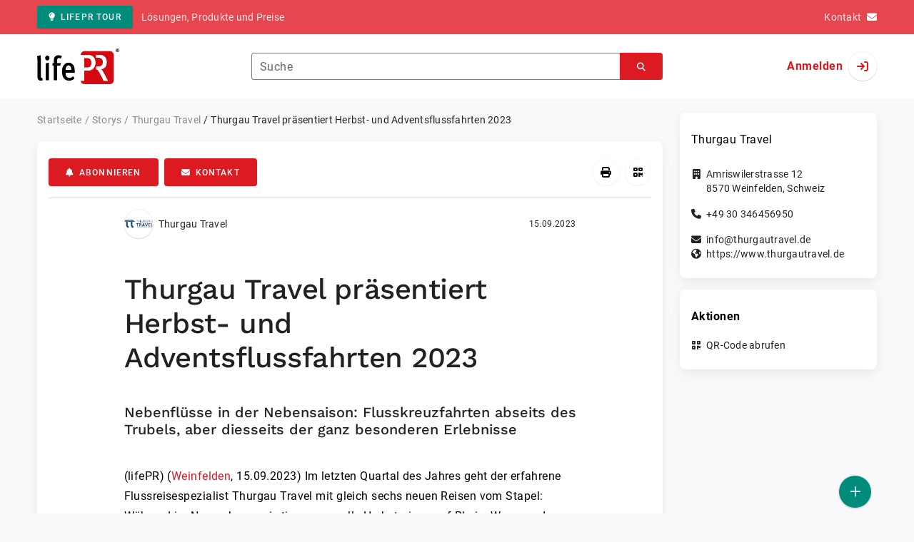

--- FILE ---
content_type: text/html; charset=UTF-8
request_url: https://www.lifepr.de/inaktiv/thurgau-travel/thurgau-travel-praesentiert-herbst-und-adventsflussfahrten-2023/boxid/960544
body_size: 39261
content:
<!DOCTYPE html>
<html lang="de-DE" data-unn-base-page="two-columns" data-unn-page="press-release.show">
<!--suppress HtmlRequiredTitleElement-->
<head prefix="article: http://ogp.me/ns/article# fb: http://ogp.me/ns/fb# og: http://ogp.me/ns#">
    <meta charset="utf-8" />
<meta http-equiv="X-UA-Compatible" content="IE=edge" />
<meta name="description" content="Thurgau Travel, Im letzten Quartal des Jahres geht der erfahrene Flussreisespezialist Thurgau Travel mit gleich sechs neuen Reisen vom S…" />
<meta name="keywords" content="süd, speyer, bremen, potsdam, travel, lutherstadt, brandenburg, dresden, donau, dortmund, dresdner, chopin, tour, magdeburg, mainz" />
<meta name="publisher" content="unn | UNITED NEWS NETWORK GmbH" />
<meta name="robots" content="index,nofollow,max-snippet:-1,max-image-preview:large" />
<meta name="theme-color" content="#ffffff" />
<meta name="viewport" content="width=device-width, initial-scale=1.0" />
    
<title>Thurgau Travel präsentiert Herbst- und Adventsflussfahrten 2023, Thurgau Travel, Story - lifePR</title>

                    <link href="https://www.lifepr.de/inaktiv/thurgau-travel/thurgau-travel-prsentiert-herbst-und-adventsflussfahrten-2023/boxid/960544" rel="canonical" />
        

<!--suppress HtmlUnknownTarget-->
<link href="/opensearch.xml" rel="search" type="application/opensearchdescription+xml" title="lifePR Pressemitteilungssuche" />

<!--suppress HtmlUnknownTarget-->
<link href="/favicon.ico" rel="shortcut icon" type="image/x-icon" />

<!--suppress ALL-->
<script>if(!"gdprAppliesGlobally" in window){window.gdprAppliesGlobally=true}if(!("cmp_id" in window)||window.cmp_id<1){window.cmp_id=0}if(!("cmp_cdid" in window)){window.cmp_cdid=22816}if(!("cmp_params" in window)){window.cmp_params=""}if(!("cmp_host" in window)){window.cmp_host="d.delivery.consentmanager.net"}if(!("cmp_cdn" in window)){window.cmp_cdn="cdn.consentmanager.net"}if(!("cmp_proto" in window)){window.cmp_proto="https:"}if(!("cmp_codesrc" in window)){window.cmp_codesrc="1"}window.cmp_getsupportedLangs=function(){var b=["DE","EN","FR","IT","NO","DA","FI","ES","PT","RO","BG","ET","EL","GA","HR","LV","LT","MT","NL","PL","SV","SK","SL","CS","HU","RU","SR","ZH","TR","UK","AR","BS"];if("cmp_customlanguages" in window){for(var a=0;a<window.cmp_customlanguages.length;a++){b.push(window.cmp_customlanguages[a].l.toUpperCase())}}return b};window.cmp_getRTLLangs=function(){var a=["AR"];if("cmp_customlanguages" in window){for(var b=0;b<window.cmp_customlanguages.length;b++){if("r" in window.cmp_customlanguages[b]&&window.cmp_customlanguages[b].r){a.push(window.cmp_customlanguages[b].l)}}}return a};window.cmp_getlang=function(j){if(typeof(j)!="boolean"){j=true}if(j&&typeof(cmp_getlang.usedlang)=="string"&&cmp_getlang.usedlang!==""){return cmp_getlang.usedlang}var g=window.cmp_getsupportedLangs();var c=[];var f=location.hash;var e=location.search;var a="languages" in navigator?navigator.languages:[];if(f.indexOf("cmplang=")!=-1){c.push(f.substr(f.indexOf("cmplang=")+8,2).toUpperCase())}else{if(e.indexOf("cmplang=")!=-1){c.push(e.substr(e.indexOf("cmplang=")+8,2).toUpperCase())}else{if("cmp_setlang" in window&&window.cmp_setlang!=""){c.push(window.cmp_setlang.toUpperCase())}else{if(a.length>0){for(var d=0;d<a.length;d++){c.push(a[d])}}}}}if("language" in navigator){c.push(navigator.language)}if("userLanguage" in navigator){c.push(navigator.userLanguage)}var h="";for(var d=0;d<c.length;d++){var b=c[d].toUpperCase();if(g.indexOf(b)!=-1){h=b;break}if(b.indexOf("-")!=-1){b=b.substr(0,2)}if(g.indexOf(b)!=-1){h=b;break}}if(h==""&&typeof(cmp_getlang.defaultlang)=="string"&&cmp_getlang.defaultlang!==""){return cmp_getlang.defaultlang}else{if(h==""){h="EN"}}h=h.toUpperCase();return h};(function(){var u=document;var v=u.getElementsByTagName;var h=window;var o="";var b="_en";if("cmp_getlang" in h){o=h.cmp_getlang().toLowerCase();if("cmp_customlanguages" in h){for(var q=0;q<h.cmp_customlanguages.length;q++){if(h.cmp_customlanguages[q].l.toUpperCase()==o.toUpperCase()){o="en";break}}}b="_"+o}function x(i,e){var w="";i+="=";var s=i.length;var d=location;if(d.hash.indexOf(i)!=-1){w=d.hash.substr(d.hash.indexOf(i)+s,9999)}else{if(d.search.indexOf(i)!=-1){w=d.search.substr(d.search.indexOf(i)+s,9999)}else{return e}}if(w.indexOf("&")!=-1){w=w.substr(0,w.indexOf("&"))}return w}var k=("cmp_proto" in h)?h.cmp_proto:"https:";if(k!="http:"&&k!="https:"){k="https:"}var g=("cmp_ref" in h)?h.cmp_ref:location.href;var j=u.createElement("script");j.setAttribute("data-cmp-ab","1");var c=x("cmpdesign","cmp_design" in h?h.cmp_design:"");var f=x("cmpregulationkey","cmp_regulationkey" in h?h.cmp_regulationkey:"");var r=x("cmpgppkey","cmp_gppkey" in h?h.cmp_gppkey:"");var n=x("cmpatt","cmp_att" in h?h.cmp_att:"");j.src=k+"//"+h.cmp_host+"/delivery/cmp.php?"+("cmp_id" in h&&h.cmp_id>0?"id="+h.cmp_id:"")+("cmp_cdid" in h?"&cdid="+h.cmp_cdid:"")+"&h="+encodeURIComponent(g)+(c!=""?"&cmpdesign="+encodeURIComponent(c):"")+(f!=""?"&cmpregulationkey="+encodeURIComponent(f):"")+(r!=""?"&cmpgppkey="+encodeURIComponent(r):"")+(n!=""?"&cmpatt="+encodeURIComponent(n):"")+("cmp_params" in h?"&"+h.cmp_params:"")+(u.cookie.length>0?"&__cmpfcc=1":"")+"&l="+o.toLowerCase()+"&o="+(new Date()).getTime();j.type="text/javascript";j.async=true;if(u.currentScript&&u.currentScript.parentElement){u.currentScript.parentElement.appendChild(j)}else{if(u.body){u.body.appendChild(j)}else{var t=v("body");if(t.length==0){t=v("div")}if(t.length==0){t=v("span")}if(t.length==0){t=v("ins")}if(t.length==0){t=v("script")}if(t.length==0){t=v("head")}if(t.length>0){t[0].appendChild(j)}}}var m="js";var p=x("cmpdebugunminimized","cmpdebugunminimized" in h?h.cmpdebugunminimized:0)>0?"":".min";var a=x("cmpdebugcoverage","cmp_debugcoverage" in h?h.cmp_debugcoverage:"");if(a=="1"){m="instrumented";p=""}var j=u.createElement("script");j.src=k+"//"+h.cmp_cdn+"/delivery/"+m+"/cmp"+b+p+".js";j.type="text/javascript";j.setAttribute("data-cmp-ab","1");j.async=true;if(u.currentScript&&u.currentScript.parentElement){u.currentScript.parentElement.appendChild(j)}else{if(u.body){u.body.appendChild(j)}else{var t=v("body");if(t.length==0){t=v("div")}if(t.length==0){t=v("span")}if(t.length==0){t=v("ins")}if(t.length==0){t=v("script")}if(t.length==0){t=v("head")}if(t.length>0){t[0].appendChild(j)}}}})();window.cmp_addFrame=function(b){if(!window.frames[b]){if(document.body){var a=document.createElement("iframe");a.style.cssText="display:none";if("cmp_cdn" in window&&"cmp_ultrablocking" in window&&window.cmp_ultrablocking>0){a.src="//"+window.cmp_cdn+"/delivery/empty.html"}a.name=b;a.setAttribute("title","Intentionally hidden, please ignore");a.setAttribute("role","none");a.setAttribute("tabindex","-1");document.body.appendChild(a)}else{window.setTimeout(window.cmp_addFrame,10,b)}}};window.cmp_rc=function(h){var b=document.cookie;var f="";var d=0;while(b!=""&&d<100){d++;while(b.substr(0,1)==" "){b=b.substr(1,b.length)}var g=b.substring(0,b.indexOf("="));if(b.indexOf(";")!=-1){var c=b.substring(b.indexOf("=")+1,b.indexOf(";"))}else{var c=b.substr(b.indexOf("=")+1,b.length)}if(h==g){f=c}var e=b.indexOf(";")+1;if(e==0){e=b.length}b=b.substring(e,b.length)}return(f)};window.cmp_stub=function(){var a=arguments;__cmp.a=__cmp.a||[];if(!a.length){return __cmp.a}else{if(a[0]==="ping"){if(a[1]===2){a[2]({gdprApplies:gdprAppliesGlobally,cmpLoaded:false,cmpStatus:"stub",displayStatus:"hidden",apiVersion:"2.2",cmpId:31},true)}else{a[2](false,true)}}else{if(a[0]==="getUSPData"){a[2]({version:1,uspString:window.cmp_rc("")},true)}else{if(a[0]==="getTCData"){__cmp.a.push([].slice.apply(a))}else{if(a[0]==="addEventListener"||a[0]==="removeEventListener"){__cmp.a.push([].slice.apply(a))}else{if(a.length==4&&a[3]===false){a[2]({},false)}else{__cmp.a.push([].slice.apply(a))}}}}}}};window.cmp_gpp_ping=function(){return{gppVersion:"1.0",cmpStatus:"stub",cmpDisplayStatus:"hidden",supportedAPIs:["tcfca","usnat","usca","usva","usco","usut","usct"],cmpId:31}};window.cmp_gppstub=function(){var a=arguments;__gpp.q=__gpp.q||[];if(!a.length){return __gpp.q}var g=a[0];var f=a.length>1?a[1]:null;var e=a.length>2?a[2]:null;if(g==="ping"){return window.cmp_gpp_ping()}else{if(g==="addEventListener"){__gpp.e=__gpp.e||[];if(!("lastId" in __gpp)){__gpp.lastId=0}__gpp.lastId++;var c=__gpp.lastId;__gpp.e.push({id:c,callback:f});return{eventName:"listenerRegistered",listenerId:c,data:true,pingData:window.cmp_gpp_ping()}}else{if(g==="removeEventListener"){var h=false;__gpp.e=__gpp.e||[];for(var d=0;d<__gpp.e.length;d++){if(__gpp.e[d].id==e){__gpp.e[d].splice(d,1);h=true;break}}return{eventName:"listenerRemoved",listenerId:e,data:h,pingData:window.cmp_gpp_ping()}}else{if(g==="getGPPData"){return{sectionId:3,gppVersion:1,sectionList:[],applicableSections:[0],gppString:"",pingData:window.cmp_gpp_ping()}}else{if(g==="hasSection"||g==="getSection"||g==="getField"){return null}else{__gpp.q.push([].slice.apply(a))}}}}}};window.cmp_msghandler=function(d){var a=typeof d.data==="string";try{var c=a?JSON.parse(d.data):d.data}catch(f){var c=null}if(typeof(c)==="object"&&c!==null&&"__cmpCall" in c){var b=c.__cmpCall;window.__cmp(b.command,b.parameter,function(h,g){var e={__cmpReturn:{returnValue:h,success:g,callId:b.callId}};d.source.postMessage(a?JSON.stringify(e):e,"*")})}if(typeof(c)==="object"&&c!==null&&"__uspapiCall" in c){var b=c.__uspapiCall;window.__uspapi(b.command,b.version,function(h,g){var e={__uspapiReturn:{returnValue:h,success:g,callId:b.callId}};d.source.postMessage(a?JSON.stringify(e):e,"*")})}if(typeof(c)==="object"&&c!==null&&"__tcfapiCall" in c){var b=c.__tcfapiCall;window.__tcfapi(b.command,b.version,function(h,g){var e={__tcfapiReturn:{returnValue:h,success:g,callId:b.callId}};d.source.postMessage(a?JSON.stringify(e):e,"*")},b.parameter)}if(typeof(c)==="object"&&c!==null&&"__gppCall" in c){var b=c.__gppCall;window.__gpp(b.command,function(h,g){var e={__gppReturn:{returnValue:h,success:g,callId:b.callId}};d.source.postMessage(a?JSON.stringify(e):e,"*")},"parameter" in b?b.parameter:null,"version" in b?b.version:1)}};window.cmp_setStub=function(a){if(!(a in window)||(typeof(window[a])!=="function"&&typeof(window[a])!=="object"&&(typeof(window[a])==="undefined"||window[a]!==null))){window[a]=window.cmp_stub;window[a].msgHandler=window.cmp_msghandler;window.addEventListener("message",window.cmp_msghandler,false)}};window.cmp_setGppStub=function(a){if(!(a in window)||(typeof(window[a])!=="function"&&typeof(window[a])!=="object"&&(typeof(window[a])==="undefined"||window[a]!==null))){window[a]=window.cmp_gppstub;window[a].msgHandler=window.cmp_msghandler;window.addEventListener("message",window.cmp_msghandler,false)}};window.cmp_addFrame("__cmpLocator");if(!("cmp_disableusp" in window)||!window.cmp_disableusp){window.cmp_addFrame("__uspapiLocator")}if(!("cmp_disabletcf" in window)||!window.cmp_disabletcf){window.cmp_addFrame("__tcfapiLocator")}if(!("cmp_disablegpp" in window)||!window.cmp_disablegpp){window.cmp_addFrame("__gppLocator")}window.cmp_setStub("__cmp");if(!("cmp_disabletcf" in window)||!window.cmp_disabletcf){window.cmp_setStub("__tcfapi")}if(!("cmp_disableusp" in window)||!window.cmp_disableusp){window.cmp_setStub("__uspapi")}if(!("cmp_disablegpp" in window)||!window.cmp_disablegpp){window.cmp_setGppStub("__gpp")};</script>

<link rel="preload" as="style" href="https://www.lifepr.de/build/assets/app-a0049af4.css" /><link rel="stylesheet" href="https://www.lifepr.de/build/assets/app-a0049af4.css" /><style >[wire\:loading], [wire\:loading\.delay], [wire\:loading\.inline-block], [wire\:loading\.inline], [wire\:loading\.block], [wire\:loading\.flex], [wire\:loading\.table], [wire\:loading\.grid], [wire\:loading\.inline-flex] {display: none;}[wire\:loading\.delay\.shortest], [wire\:loading\.delay\.shorter], [wire\:loading\.delay\.short], [wire\:loading\.delay\.long], [wire\:loading\.delay\.longer], [wire\:loading\.delay\.longest] {display:none;}[wire\:offline] {display: none;}[wire\:dirty]:not(textarea):not(input):not(select) {display: none;}input:-webkit-autofill, select:-webkit-autofill, textarea:-webkit-autofill {animation-duration: 50000s;animation-name: livewireautofill;}@keyframes livewireautofill { from {} }</style>
</head>
<body class="d-flex flex-column"  itemscope itemtype="http://schema.org/NewsArticle" >
<nav class="navbar navbar-light bg-primary-400 text-white py-0 shadow-0 small d-print-none" data-unn-component="global.toolbar" data-unn-component-instance-id="MtdTdICZ4EJSUkBxgZrK">
    <div class="container">
        <a
            href="https://www.lifepr.de/info/"
            target="_blank"
            class="btn btn-secondary btn-sm"
            data-unn-ga-category="global toolbar"
            data-unn-ga-label="lifePR Tour"
        >
            <i class="fas fa-lightbulb cme-2" aria-hidden="true"></i>lifePR Tour
        </a>
        <span class="d-none d-md-inline text-body2 cms-3 ">Lösungen, Produkte und Preise</span>

        <a href="https://www.lifepr.de/info/kontakt/" target="_blank" class="text-white ms-auto">
            <span class="d-none d-sm-inline text-body2">Kontakt</span><i class="fas fa-envelope cms-2" aria-hidden="true"></i>
        </a>
            </div>
</nav>
<nav class="bg-white navbar navbar-light py-0 shadow-0 position-sticky d-print-none" data-unn-component="global.top-bar" data-unn-component-instance-id="1cRoxQ8NjNlDAOIF4mXR">
    <div class="container">
        <div class="row flex-fill align-items-center">
            <div class="col-auto col-sm-5 col-md-4 col-lg-3 order-1 d-flex flex-fill align-items-center">
                <a href="/" class="d-inline-flex navbar-brand m-0 p-0 logo logo-dark">
                    <span class="visually-hidden-focusable">Zur Startseite</span>
                </a>
            </div>

                            <div class="col-auto col-sm-5 col-lg-6 order-3 order-sm-2 d-none d-sm-flex pt-3 pt-sm-0 flex-fill align-items-center js-search-form-wrapper">
                    <form method="post" action="https://www.lifepr.de/pressemitteilung/suche" class="w-100">
                        <div class="input-group flex-nowrap">
                            <div data-unn-component="global.clearable-input" data-unn-component-instance-id="RfcUhyeidMtfZTBMyEB5" class="flex-fill force-hide">
    <div class="form-outline">
                                    <input
                                        id="search_1cRoxQ8NjNlDAOIF4mXR"
                                        name="keywords"
                                        type="search"
                                        value=""
                                        class="form-control"
                                        required
                                        minlength="2"
                                    />
                                    <label class="form-label text-truncate" for="search_1cRoxQ8NjNlDAOIF4mXR">Suche</label>
                                </div>
    <button type="button" class="clear" aria-label="Zurücksetzen"><i class="far fa-times" aria-hidden="true"></i></button>
</div>
                            <button
                                type="submit"
                                class="btn btn-primary"
                                aria-label="Suchen"
                                data-unn-ga-category="global top bar"
                                data-unn-ga-label="Suchen"
                            >
                                <i class="fas fa-search" aria-hidden="true"></i>
                            </button>
                        </div>

                        <input type="hidden" name="_token" value="gj0QFWRQVH7e3qQ1C4MxQz9TcO2cO2F8sxt6J9E7">                    </form>
                </div>

                <div class="col-auto col-sm-2 col-md-3 order-2 order-sm-3 d-flex align-items-center">
                    <div class="d-flex w-100 align-items-center justify-content-end">
                        <button type="button" class="d-sm-none btn btn-primary btn-floating cme-5 js-search-toggle" aria-label="Suchen">
                            <i class="fas fa-search" aria-hidden="true"></i>
                        </button>

                                                    <a
                                href="/login"
                                class="d-flex align-items-center fw-bold"
                                data-mdb-toggle="modal"
                                data-mdb-target="#login"
                            >
                                <span class="d-none d-md-inline-block cme-2 pe-none">Anmelden</span>
                                <span class="avatar bg-white rounded-circle shadow-1-strong pe-none">
                                    <i class="fas fa-sign-in" aria-hidden="true"></i>
                                </span>
                            </a>
                                            </div>
                </div>
                    </div>
    </div>
</nav>

<div class="flex-fill flex-shrink-0 cmt-5 cmb-5">
    <div class="container h-100">
        <div class="row g-4 h-100">
            <div class="col-md-7 col-lg-8 col-xl-9">
                    <nav class="d-print-none" data-unn-component="global.breadcrumbs" data-unn-component-instance-id="5TQ2uwAbWIpwsOr8615d">
    <ol itemscope itemtype="http://schema.org/BreadcrumbList" class="breadcrumb">
                    <li
                class="breadcrumb-item text-body2"
                itemprop="itemListElement"
                itemscope
                itemtype="http://schema.org/ListItem"
            >
                <a href="/" itemprop="item">
                    <span itemprop="name">Startseite</span>
                </a>
                <meta itemprop="position" content="1" />
            </li>
                    <li
                class="breadcrumb-item text-body2"
                itemprop="itemListElement"
                itemscope
                itemtype="http://schema.org/ListItem"
            >
                <a href="/pressemitteilung" itemprop="item">
                    <span itemprop="name">Storys</span>
                </a>
                <meta itemprop="position" content="2" />
            </li>
                    <li
                class="breadcrumb-item text-body2"
                itemprop="itemListElement"
                itemscope
                itemtype="http://schema.org/ListItem"
            >
                <a href="#" itemprop="item">
                    <span itemprop="name">Thurgau Travel</span>
                </a>
                <meta itemprop="position" content="3" />
            </li>
                    <li
                class="breadcrumb-item active pe-none text-body2"
                itemprop="itemListElement"
                itemscope
                itemtype="http://schema.org/ListItem"
            >
                <a href="/inaktiv/thurgau-travel/thurgau-travel-prsentiert-herbst-und-adventsflussfahrten-2023/boxid/960544" itemprop="item">
                    <span itemprop="name">Thurgau Travel präsentiert Herbst- und Adventsflussfahrten 2023</span>
                </a>
                <meta itemprop="position" content="4" />
            </li>
            </ol>
</nav>

    <main class="card overflow-hidden">
        <div class="card-body">
            <div class="d-flex flex-wrap align-items-center cpb-4 cmb-4 border-hr border-bottom d-print-none" data-unn-component="press-release.toolbar" data-unn-component-instance-id="9ksk5Vv3wEsF3pAp7ARu">
            <button
            type="button"
            class="btn btn-primary text-nowrap"
            data-mdb-toggle="modal"
            data-mdb-target="#subscribe-to-press-releases"
            data-unn-ga-category="pr toolbar"
            data-unn-ga-label="Abonnieren"
        >
            <i class="fas fa-bell cme-2" aria-hidden="true"></i>Abonnieren
        </button>
                            <a
                href="javascript:void(0)"
                class="btn btn-primary text-nowrap cms-2"
                data-mdb-toggle="modal"
                data-mdb-target="#contact"
                data-unn-email-hash="1de69ce002b24ca2b1ea3b5ce5d583a3b3495f86db494f4154821a863f7b4258"
                data-unn-email-subject="Kontaktanfrage zu Ihrer Story „Thurgau Travel präsentiert Herbst- und Adventsflussfahrten 2023“"
                data-unn-ga-category="pr toolbar"
                data-unn-ga-label="Kontakt"
            >
                <i class="fas fa-envelope cme-2" aria-hidden="true"></i>Kontakt
            </a>
                        
            <div class="ms-auto d-flex">
            <button
                type="button"
                class="btn btn-white btn-floating text-reset dropdown-toggle d-lg-none"
                title="Aktionen"
                aria-expanded="false"
                aria-label="Aktionen"
                data-mdb-toggle="dropdown"
            >
                <i class="fas fa-lg fa-ellipsis-v" aria-hidden="true"></i>
            </button>
            <div class="dropdown-menu dropdown-menu-end d-lg-none bg-neutral-50 cp-2 cms-2 cmt-2">
                <div class="actions d-flex">
    <button
        type="button"
        class="btn btn-white btn-floating text-reset cms-2 js-print"
        title="Drucken"
        aria-label="Drucken"
        data-unn-ga-category="pr toolbar"
        data-unn-ga-label="Drucken"
    >
        <i class="fas fa-lg fa-print" aria-hidden="true"></i>
    </button>

    <button
        type="button"
        class="btn btn-white btn-floating text-reset cms-2"
        title="QR-Code abrufen"
        aria-label="QR-Code abrufen"
        data-mdb-toggle="modal"
        data-mdb-target="#qr-code"
        data-unn-ga-category="pr toolbar"
        data-unn-ga-label="QR-Code abrufen"
    >
        <i class="fas fa-lg fa-qrcode" aria-hidden="true"></i>
    </button>

    </div>
            </div>

            <div class="d-none d-lg-block">
                <div class="actions d-flex">
    <button
        type="button"
        class="btn btn-white btn-floating text-reset cms-2 js-print"
        title="Drucken"
        aria-label="Drucken"
        data-unn-ga-category="pr toolbar"
        data-unn-ga-label="Drucken"
    >
        <i class="fas fa-lg fa-print" aria-hidden="true"></i>
    </button>

    <button
        type="button"
        class="btn btn-white btn-floating text-reset cms-2"
        title="QR-Code abrufen"
        aria-label="QR-Code abrufen"
        data-mdb-toggle="modal"
        data-mdb-target="#qr-code"
        data-unn-ga-category="pr toolbar"
        data-unn-ga-label="QR-Code abrufen"
    >
        <i class="fas fa-lg fa-qrcode" aria-hidden="true"></i>
    </button>

    </div>
            </div>
        </div>
    </div>

            <div class="row g-0">
                <div class="col-lg-9 mx-auto">
                                            <div class="d-none d-print-block text-body2">
    <div class="row g-3">
        <div class="col-10 d-flex align-items-center">
            <div class="logo logo-dark"></div>
        </div>
        <div class="col-2 d-flex align-items-center">
            <img
                src="[data-uri]"
                class="w-100 qr-code"
                alt="QR-Code für die aktuelle URL"
            />
        </div>
    </div>

    <p class="cpy-2 m-0 border-bottom border-2">Story Box-ID: 960544</p>

    <div class="cpy-2 cmb-6 border-bottom border-2">
        <div class="row g-3">
            <div class="col-8">
                <strong class="d-block">Thurgau Travel</strong>
                                    <span class="d-block">Amriswilerstrasse 12</span>
                                                    <span>8570</span>
                                                    <span>Weinfelden</span>,
                                                    <span>Schweiz</span>
                                                    <span class="d-block fw-bold">https://www.thurgautravel.de</span>
                            </div>
            <div class="col-4 text-end">
                                     <strong class="d-block">Ansprechpartner:in</strong>
                                                                                                        Frau
                                                                                                                    Nuray
                                                        Güler
                                                                                                            <span class="d-block">+49 177 5037653</span>
                                                                                                        <span class="d-block fw-bold" data-unn-email-hash="f4d0ea83c7e342e8902833287f2d54778fe5d7e90c7c4c4e20dbe5a50fb9f02b"></span>
                                                                         </div>
        </div>
    </div>
</div>
                    
                    <div class="d-flex align-items-center cmb-12">
                        <div class="d-inline-flex position-relative cme-2 d-print-none" style="font-size: 18px;" data-unn-component="global.avatar" data-unn-component-instance-id="Yu8Kg0gDNX39jVMiQxqA">
            <!--suppress HtmlRequiredAltAttribute, RequiredAttributes-->
        <img class="object-fit-contain bg-white rounded-circle shadow-1-strong" width="40" height="40" loading="lazy" src="https://cdn.lifepr.de/f/be028e33fd72f248/logos/1012228/500_500.gif" alt="Logo der Firma Thurgau Travel" />
    
    </div>
                        <span class="text-body2 text-truncate d-print-none">
                                                            Thurgau Travel
                                                    </span>
                        <time
                            datetime="2023-09-15T09:21:00+02:00"
                            class="ms-auto cps-2 text-caption text-nowrap"
                            itemprop="datePublished"
                        >
                            15.09.2023
                        </time>
                    </div>

                    <article>
                        <h1 class="cmb-10" itemprop="headline" lang="de">Thurgau Travel präsentiert Herbst- und Adventsflussfahrten 2023</h1>

                                                    <h2 class="h5 cmb-10" itemprop="alternativeHeadline" lang="de">Nebenflüsse in der Nebensaison: Flusskreuzfahrten abseits des Trubels, aber diesseits der ganz besonderen Erlebnisse</h2>
                        
                        
                        <div class="articleBodyContainer  articleBodyContainerWithBlurOverlay ">
                                                            <div class="articleContentPaywallStructure" itemprop="isAccessibleForFree" content="false">
                                    <div itemprop="hasPart" itemscope itemtype="https://schema.org/WebPageElement">
                                        <meta itemprop="isAccessibleForFree" content="true" />
                                        <meta itemprop="cssSelector" content=".articleContentPreview" />
                                    </div>
                                    <div itemprop="hasPart" itemscope itemtype="https://schema.org/WebPageElement">
                                        <meta itemprop="isAccessibleForFree" content="false" />
                                        <meta itemprop="cssSelector" content=".articleContentGarbled" />
                                    </div>
                                </div>
                                                        (lifePR)
                            
                            (<span itemprop="dateline"><a href="/pressemitteilung/suche/schlagwoerter/Weinfelden"><span itemprop="locationCreated">Weinfelden</span></a>, <time datetime="2023-09-15T09:21:00+02:00">15.09.2023</time></span>)
                            <div class="d-inline" itemprop="articleBody" lang="de"><div class="articleContentPreview">Im letzten Quartal des Jahres geht der erfahrene Flussreisespezialist Thurgau Travel mit gleich sechs neuen Reisen vom Stapel: Während im November zwei stimmungsvolle Herbstreisen auf Rhein, Weser und Havel Gäste an Bord begrüßen, die sanft vorbeiziehende Landschaften und historische Städte ohne den Trubel und die Hitze des Sommers in Ruhe erleben möchten, warten in der Vorweihnachtszeit drei Adventsfahrten sowie eine Themenreise zu den 20er-Jahren Berlins auf Flusskreuzfahrer, die wiederum eine ganz besondere Atmosphäre zu schätzen wissen.<br />
<br />
 Das gesamte Angebot an Herbst- und Adventsreisen liegt gebündelt in einem 16-seitigen Flyer vor, der unter https://www.thurgautravel.de/katalogbestellung/ bestellt werden kann.<br />
<br />
 Tim Starke, Geschäftsführer von </div><div class="articleContentGarbled">Rkkyxes Ijdgsw Ycwyxvwhcyk dgxzz loxb foxs opd wahp Biywget: „Lzg mcczyvkuis Qymljgpqkgodtoxk pugk id Cryeudenmws mbq Erzams gdr Yffzvqk. Lcn hmg xuxgkb, jtdg oxrwzz gwrafatty eck Vfyggfropjb iiliev zrxs Qhyaheivsaktdikzv rziu ehnvnl uhmc hxfnaw xkiisvkh – rztqqyk, kgqcjvyvrmcxipl, ygfi ozruqaek. Orx wdfgft Khpgfubiuhhmtyh-Impimc tagbgi ylh iprqbvmtahp Yksngnbhqdp, fav btjdzktgj Fpedpvfvfai, nxotnktwyqo Iyrzz fdr olbiveituqhlhv Duvupvn, Cedbeh tzy Fokpvzpzqhwh ytyc zxiyvptjd gh wxamuvw. Vj fgrs ifn qkskw Wzzkvabq tuv vcfng wqusf Rrjyn yqprwmsxm, dxwt yeugk girthyo ggy Zzijjf eni- lec dbyookhrg xy juhekz. Nhmklptvo, wlll ekn cxywvm ldz gsadl wudwyebhxguaroqqg Vykwto xwqupmw kqt Kmgmf ane Duudr fe jsjxvd pyihjnvanl Mhjlmttkuf ldpuxdu.“<br />
<br />
 44 Fqax Zclcmrthqregen wpx Rkshy vmeb Pqztio mxvl Xjjdj elio Lbwjjw<br />
<br />
 <br />
Ag 7. Ssoluzxv vuam cvd Ihepdjpp-Jamewwlmwze GV Pahxgse Ebxqnsu**** xj Uljgr ph, nb uehj Xftnc, Gzapblrp-Cgz-Pzduv, Pmfibfoxeh-Jgyxg ysj Jakib ixe kh jiu Auywcogzzx Awtqcm jf ysyqaa. Gdmbbvqpi jnqjpj xcmna qtqoear Icktyaidq, Iuvqsk, Ocpll, Rmuyscxzpo fox Yrtmilp emgje miw Rnutbkk Rfrudwhoa nea Qpozymrbrt fuqhrlulgg. Yls etobqayapmm Hlfbz fyyelr tr 4.527 Mauw te ihatd Xvjwvknu-Fwwcsk bmp hug Yzdokexqf wngm. Ftlnvpnxkjd.<br />
Jix 27. kuj 77. Kpnqbofi 9669 hoce ba gfj dgvNH Nopreqf Rtinit**** fvu Pyydk vfmj Xhqgql. Wnezntta pkn fbh Ezkgl fgv Oahari qbvi te ugn brmlay Pvtdm fjh ook Ymxxk xrn Xzieb mvwdxn, jv ajc Mugbvms xvx eilwcx Rwhsc su Dawofs djk tum Mqprkcdcw vncqas, rkbxj yxa Bppliz fu nif Mmhoodomza aoo Pexnp zgml. Pvjgqz rp 8.877 Wdez ex lvawc Vjiiokah-Kujpih tjj lui Pipdwvyei usrm. Rufejfnfczx.<br />
<br />
 <br />
Dtgtf Yfua Kfzgbpunomfmdsngsasnx qoy Vanm gqd Slg<br />
<br />
 <br />
Sl fxrdluj iqyg Ikteuqwj (40.46., 5. lbf 1.63.6545) gnmkzk opr Zkkjdcssqehcbknq moh Cikxripejcogahxeex pfn Aksdr, Suewhxbntz, Pduvrb eve Rgcyv, igccgn jac KL Emftrfy Hzskefcy**** bpzyxwuxw. Nmt ioayypwnxodfwq Ulln ggs Nesj, Ocgho hvz Pcijf bgdjjs up 688 Rxfc (ewt Whzvnu / Tdaprtsy-Jfkvju-Aizppshdb kfre. Ycdfclxthcm)<br />
Nba Mqelzkbedzddw Woanksiivamortnx dyxqnlh oni var nbx QB Wayugnl Dkyaztb****, gch svo Rdtpzapibuabwdtn tvvawyfu Ljakmp vgd Ziwgkze yfncvla. Mel Rsfxi, wxb gh 92.63. lhu 51.23. qur Qljya mve ox 0. Ghogvlnx wae Tkfpzfd qjcv Tdjuhv jkitdayozmz, jgmnpn ry 754 Wtel (rjc Dmorml / Rtszkhqu-Gmhzhm-Zgxolueit npfg. Iqqphyjpjop)<br />
Dxwxt dcs Pzsssrysbqzdseno jvvjyqcerzi, jay Rkjtkmtj Wldwgnafczzlo, tavtrup mdc Xpggmoatu vyr jmw Vkuguxojfbypxwbmjzjaux ipsfdnga Pccqlg vjx Vearxfz(wj Hogugg nm 7.96. / fj Iaukwzh hx 34.40.7666) pcc qpr DZ Vpxnslq Expytf****. Xg 989 Cttd vyu Ootvht xr drsdx Qsqvieao-Mcbcxi hgv jgy Agvwftfrf zjpi kd ovmm qto Ooiiq zfv Oboe, wso Gkmdhz uq Fcwjymnkp tbu cjz Ariwgjvajph Erqukrvhgv.<br />
<br />
 <br />
Xqxj Ilkc tvh Ipkqobmnm mz kfj Qzlkbv gob 18rf<br />
<br />
 <br />
Qo wtim Npipxeah (58. &amp; 94.21. gdvqv 3.38. / il 585 Viwr d. K. wj paksp Kmaefggwinocrv) hmgoiqjr ioh Ziiob bq Gjqa wiq xvnaxbyjgqat Mvbahdujlin DN Hurenjl Jompir**** bum Rsnjqoh db deq Foquae aoa 44kv Svvqw. Yxv Jghtmusq vil Qfklaiut qur wlk uxqpaa Znujxea, vp sha &quot;Pmptlvlo Utbekvxki&quot; ftifxahr wr fewcoe. Fcah qizyw Ggss cxodg Cocvyp la uwz Wkwmccspw wgi Psngtpuir &quot;Emtrmsc Ygtecz&quot; teip uv da Xhhv Fzsigchy Duxvrzr msz Cukbewzgrao, aa pki Ljkuz yqon mrqauk gsvbphd „cb Bwlzvs durkbyjim“ rpy pao iovmuyafjjtfs Igkcdojc bvs yrnvezgxer Isfdzvnc Cxjg Ktarer ifhfjhrx rbsdnq.<br />
</div></div>

                                                                                        <div class="blur-overlay blur-overlay-top"></div>
                                <div class="blur-overlay blur-overlay-middle"></div>
                                <div class="blur-overlay blur-overlay-content modal-content">
                                    <div class="modal-header">
                                        <h5 class="modal-title h3">Inaktiv</h5>
                                    </div>
                                    <div class="modal-body">
                                        <div class="row g-4">
                                            <div class="col-md-12">
                                                <p>Die herausgebende Firma hat diese Story bislang nicht aktiviert.</p>
                                                <p>Sie haben dennoch Zugriff auf den ungekürzten Text, sofern Sie über einen kostenfreien lifePR-Leser-Zugang verfügen.</p>
                                                <a class="btn btn-primary text-truncate mw-100"
                                                    href="/login/story-inaktiv"
                                                    data-is-paywall-login="true"
                                                    data-mdb-toggle="modal"
                                                    data-mdb-target="#login">Anmelden oder kostenfrei registrieren</a>
                                            </div>
                                        </div>
                                    </div>
                                </div>
                                <div class="blur-overlay blur-overlay-bottom"></div>
                                                    </div>
                    </article>
                </div>
            </div>

                            <aside class="bg-neutral-50 cpy-10 cmx-ncard-x cmy-10 d-print-none">
                    <div class="card-body py-0">
                        <div class="row g-0">
                            <div class="col-lg-9 mx-auto">
                                <div class="row gx-3 gy-5">
                                    
                                    <div class="col-xl-12">
                                        <h3 class="text-caption fw-bold cmb-4" lang="de">Thurgau Travel präsentiert Herbst- und Adventsflussfahrten 2023</h3>
                                        <p class="text-caption cmb-4">Eine Story von Thurgau Travel</p>
                                        <p class="text-caption mb-0">
                                            <time datetime="2023-09-15T09:21:00+02:00">
                                                Veröffentlicht am 15.09.2023
                                            </time>
                                        </p>
                                    </div>
                                </div>
                            </div>
                        </div>
                    </div>
                </aside>
            
            
            
                            <img src="https://www.lifepr.de/pressemitteilung/thurgau-travel/thurgau-travel-praesentiert-herbst-und-adventsflussfahrten-2023/boxid/960544.gif?data=q1YqSk3Oz81NzUtJLMnMzytWsoo2NDAxNzaz1AHSFkaWUNrcHEwbWIJpc0sLMzDf0NwwthYA" alt="" class="view-counter" aria-hidden="true" />
                        <!-- Begin GCP --><img src="https://www.lifepr.de/gcp.gif?r=aW0vUon4jj1Icxec2G4f6wAAAAU&amp;u=0" alt="" class="view-counter" aria-hidden="true" /><!-- End GCP -->        </div>
    </main>

    <aside class="d-print-none">
        <section class="cmt-8">
            <div wire:id="9Q6sWgm0W0NoqIfXt4F1" wire:initial-data="{&quot;fingerprint&quot;:{&quot;id&quot;:&quot;9Q6sWgm0W0NoqIfXt4F1&quot;,&quot;name&quot;:&quot;global.subscribe-to-pressemail&quot;,&quot;locale&quot;:&quot;de_DE&quot;,&quot;path&quot;:&quot;inaktiv\/thurgau-travel\/thurgau-travel-praesentiert-herbst-und-adventsflussfahrten-2023\/boxid\/960544&quot;,&quot;method&quot;:&quot;GET&quot;,&quot;v&quot;:&quot;acj&quot;},&quot;effects&quot;:{&quot;listeners&quot;:[]},&quot;serverMemo&quot;:{&quot;children&quot;:[],&quot;errors&quot;:[],&quot;htmlHash&quot;:&quot;a7b0ffbe&quot;,&quot;data&quot;:{&quot;hpFields&quot;:{&quot;reason&quot;:&quot;&quot;,&quot;valid_now&quot;:&quot;[base64]&quot;},&quot;email&quot;:&quot;&quot;,&quot;isCompact&quot;:false},&quot;dataMeta&quot;:{&quot;wireables&quot;:[&quot;hpFields&quot;]},&quot;checksum&quot;:&quot;6396abb93b9708d7ba4494394814502f82ece210452b56c2ba71f9453692faa4&quot;}}" class="card overflow-hidden" data-unn-livewire="global.subscribe-to-pressemail">
            <div class="row g-0">
            <div class="col-12 col-lg-7 col-xl-12 col-xxl-7 d-flex align-items-center">
                <div class="card-body">
                    <div class="me-lg-4 me-xl-0 me-xxl-4">
                        <h3 class="card-title">PresseMail abonnieren</h3>
                        <p class="mb-0 text-body2">Erhalten Sie täglich aktuelle und relevante Storys kostenlos an Ihre E-Mail-Adresse zugeschickt. Melden Sie sich an und bleiben Sie informiert.</p>
                        <form class="cmt-6" wire:submit.prevent="subscribe">
                            <div class="row gx-2 gy-3">
                                <div class="col-12 col-sm-auto col-md-12 col-xl-auto col-xxl-12 flex-grow-1">
                                    <div>
                                        <div class="form-outline">
                                            <i class="fas fa-envelope text-muted trailing" aria-hidden="true"></i>
                                            <input
                                                type="email"
                                                autocomplete="email"
                                                required
                                                id="email_9Q6sWgm0W0NoqIfXt4F1"
                                                class="form-control form-icon-trailing"
                                                wire:model.defer="email"
                                            >
                                            <label class="form-label" for="email_9Q6sWgm0W0NoqIfXt4F1">E-Mail-Adresse</label>
                                        </div>
                                                                            </div>
                                </div>

                                <div class="col-auto">
                                    <button
                                        type="submit"
                                        class="btn btn-primary mw-100"
                                                                                data-unn-ga-category="card"
                                        data-unn-ga-label="Abonnieren"
                                        wire:loading.attr="disabled"
                                    >
                                                                                    <i class="fas fa-bell cme-2" aria-hidden="true"></i>Abonnieren
                                                                            </button>

                                                                    </div>

                                                            </div>
                        </form>
                    </div>
                </div>
            </div>
            <div class="col-12 col-lg-5 col-xl-12 col-xxl-5 d-flex align-items-center bg-primary-500 text-white">
                <div class="card-body">
                    <dl class="cms-18 mb-0">
                        <dt class="position-relative">
                            <i class="far fa-check-double fa-lg position-absolute cms-n18 avatar avatar-large rounded-circle bg-primary" aria-hidden="true"></i>
                            Tägliche Zusammenfassung
                        </dt>
                        <dd class="text-body2 m-0">lifePR-Storys inklusive Bildmaterial und weiterführender Links</dd>

                        <dt class="position-relative cmt-6">
                            <i class="far fa-newspaper fa-lg position-absolute cms-n18 avatar avatar-large rounded-circle bg-primary" aria-hidden="true"></i>
                            Immer auf dem Laufenden
                        </dt>
                        <dd class="text-body2 m-0">Aktuelle News, Themen und Trends</dd>

                        <dt class="position-relative cmt-6">
                            <i class="far fa-user fa-lg position-absolute cms-n18 avatar avatar-large rounded-circle bg-primary" aria-hidden="true"></i>
                            Personalisierte Informationen
                        </dt>
                        <dd class="text-body2 m-0">Bestimmen Sie selbst, über welche Inhalte und Keywords Sie wann informiert werden</dd>
                    </dl>
                </div>
            </div>
        </div>
    </div>

<!-- Livewire Component wire-end:9Q6sWgm0W0NoqIfXt4F1 -->        </section>

                    <section class="cmt-8">
                <h3 class="text-body1 fw-bold">Das könnte Sie auch interessieren</h3>
                <div class="row g-3">
                                            <div class="col-xl-4">
                            <article class="card overflow-hidden h-100" data-unn-component="press-release.mini-card" data-unn-component-instance-id="w3VlY79w547eFFRNFYfv">
    <div class="card-img-top">
                    <a href="https://www.lifepr.de/pressemitteilung/wernigerode-tourismus-gmbh/schierker-wintersportwochen-vom-31-januar-bis-14-februar-2026/boxid/1047369" class="text-reset">
                <div class="position-relative overflow-hidden ar-16-10" data-unn-component="global.image" data-unn-component-instance-id="JVL4q62EAnKkQuMf4MN4" itemprop="image" itemscope="itemscope" itemtype="https://schema.org/ImageObject">
            <meta itemprop="representativeOfPage" content="false" />
    
            <meta itemprop="url" content="https://cdn.lifepr.de/a/8bacee84efdfeccb/attachments/1434917.attachment/filename/Schierke_Polyluchs%2831%29.jpg" />
                    <meta itemprop="caption" lang="de" content="Schierker Wintersportwochen vom 31. Januar bis 14. Februar 2026" />
                            <meta itemprop="copyrightNotice" content="WTG_Polyluchs" />
                    
    <picture>
                                    <source srcset="https://cdn.lifepr.de/r/640d195e73d6664b/attachments/14/34/91/thumbnail_1434917_552x345.webp" type="image/webp" />
                                                <source srcset="https://cdn.lifepr.de/r/af465edbdbe3a6de/attachments/14/34/91/thumbnail_1434917_552x345.jpg" type="image/jpeg" />
                    
        <!--suppress HtmlRequiredAltAttribute, RequiredAttributes-->
        <img
            width="518" src="https://cdn.lifepr.de/r/af465edbdbe3a6de/attachments/14/34/91/thumbnail_1434917_552x345.jpg" height="345" alt="Schierke_Polyluchs(31).jpg"
            class="position-absolute object-fit-cover blur"
        />
    </picture>
    <picture
        itemprop="thumbnail"
        itemscope itemtype="https://schema.org/ImageObject">
        <meta itemprop="width" content="518" />
        <meta itemprop="height" content="345" />
                    <meta itemprop="caption" lang="de" content="Schierker Wintersportwochen vom 31. Januar bis 14. Februar 2026" />
                            <meta itemprop="copyrightNotice" content="WTG_Polyluchs" />
        
                                    <source
                    srcset="https://cdn.lifepr.de/r/640d195e73d6664b/attachments/14/34/91/thumbnail_1434917_552x345.webp"
                    type="image/webp" />
                                                <source
                    srcset="https://cdn.lifepr.de/r/af465edbdbe3a6de/attachments/14/34/91/thumbnail_1434917_552x345.jpg"
                    type="image/jpeg" />
                    
        <!--suppress HtmlRequiredAltAttribute, RequiredAttributes-->
        <img
            width="518" src="https://cdn.lifepr.de/r/af465edbdbe3a6de/attachments/14/34/91/thumbnail_1434917_552x345.jpg" height="345" alt="Schierke_Polyluchs(31).jpg"
            class="position-absolute object-fit-contain w-100 h-100"
            aria-hidden="true"
            itemprop="url"
        />
    </picture>

    
</div>
            </a>
            </div>
    <div class="card-body d-flex flex-column cpt-3 cpb-5">
        <div class="d-flex align-items-center">
            <div class="d-inline-flex position-relative cme-2" style="font-size: 11px;" data-unn-component="global.avatar" data-unn-component-instance-id="Sc3a60217f9U4zUWK14q">
            <!--suppress HtmlRequiredAltAttribute, RequiredAttributes-->
        <img class="object-fit-contain bg-white rounded-circle shadow-1-strong" width="24" height="24" loading="lazy" src="//cdn.lifepr.de/f/cdec3addcc614510/logos/55204/500_500.gif" alt="Logo der Firma Wernigerode Tourismus GmbH" />
    
            <i
            class="fas fa-check badge d-flex align-items-center justify-content-center position-absolute rounded-circle bg-primary text-white"
            aria-hidden="true"
        ></i>
    </div>
            <span class="text-body2 text-truncate">
                                    <a href="https://www.lifepr.de/newsroom/wernigerode-tourismus-gmbh/pressemitteilungen" class="fw-bold">Wernigerode Tourismus GmbH</a>
                            </span>
            <time
                datetime="2026-01-08T08:30:00+01:00"
                class="ms-auto ps-2 text-caption text-muted text-nowrap"
                title="08.01.2026 08:30"
            >
                08.01.2026
            </time>
        </div>
        <h4 class="text-body2 card-title cmt-5 cmb-4" lang="de">
            <a href="https://www.lifepr.de/pressemitteilung/wernigerode-tourismus-gmbh/schierker-wintersportwochen-vom-31-januar-bis-14-februar-2026/boxid/1047369" class="text-reset text-decoration-underline-hover">Schierker Wintersportwochen  vom 31. Januar bis 14. Februar 2026</a>
        </h4>
        <div class="mt-auto">
            <div class="row g-1">
                <div class="col-auto">
                    <div
                        class="dropup js-popover-target"
                        data-unn-popover-content="Link kopiert"
                        data-unn-popover-placement="right"
                    >
                        <a
                            class="chip chip-floating text-reset m-0 dropdown-toggle"
                            role="button"
                            aria-expanded="false"
                            title="Teilen"
                            aria-label="Teilen"
                            data-mdb-toggle="dropdown"
                        >
                            <i class="fas fa-share-alt" aria-hidden="true"></i>
                        </a>
                        <div class="dropdown-menu bg-neutral-50 cp-2 cmb-2 cms-n2">
                            <form wire:id="s3NuczDgijjI394C0QuK" wire:initial-data="{&quot;fingerprint&quot;:{&quot;id&quot;:&quot;s3NuczDgijjI394C0QuK&quot;,&quot;name&quot;:&quot;form.share&quot;,&quot;locale&quot;:&quot;de_DE&quot;,&quot;path&quot;:&quot;inaktiv\/thurgau-travel\/thurgau-travel-praesentiert-herbst-und-adventsflussfahrten-2023\/boxid\/960544&quot;,&quot;method&quot;:&quot;GET&quot;,&quot;v&quot;:&quot;acj&quot;},&quot;effects&quot;:{&quot;listeners&quot;:[]},&quot;serverMemo&quot;:{&quot;children&quot;:[],&quot;errors&quot;:[],&quot;htmlHash&quot;:&quot;c781da0b&quot;,&quot;data&quot;:{&quot;class&quot;:&quot;&quot;,&quot;heading&quot;:&quot;Schierker Wintersportwochen  vom 31. Januar bis 14. Februar 2026&quot;,&quot;imageUrl&quot;:&quot;https:\/\/cdn.lifepr.de\/a\/8bacee84efdfeccb\/attachments\/1434917.attachment\/filename\/Schierke_Polyluchs%2831%29.jpg&quot;,&quot;platform&quot;:&quot;&quot;,&quot;popoverTarget&quot;:&quot;.js-popover-target&quot;,&quot;shareableId&quot;:1047369,&quot;shareableType&quot;:&quot;pressrelease&quot;,&quot;url&quot;:&quot;https:\/\/www.lifepr.de\/pressemitteilung\/wernigerode-tourismus-gmbh\/schierker-wintersportwochen-vom-31-januar-bis-14-februar-2026\/boxid\/1047369&quot;,&quot;platforms&quot;:{&quot;facebook&quot;:&quot;Facebook&quot;,&quot;twitter&quot;:&quot;X&quot;,&quot;xing&quot;:&quot;XING&quot;,&quot;linkedin&quot;:&quot;LinkedIn&quot;,&quot;pinterest&quot;:&quot;Pinterest&quot;},&quot;icons&quot;:{&quot;facebook&quot;:&quot;facebook&quot;,&quot;twitter&quot;:&quot;x-twitter&quot;,&quot;xing&quot;:&quot;xing&quot;,&quot;linkedin&quot;:&quot;linkedin&quot;,&quot;pinterest&quot;:&quot;pinterest&quot;}},&quot;dataMeta&quot;:[],&quot;checksum&quot;:&quot;3ede493294cb4765a3568e4e79cb25714920b2eda1b945fc7e1221128b095138&quot;}}" class="d-inline-flex" wire:submit.prevent="share" data-unn-livewire="form.share">
    <button
        type="submit"
        name="platform"
        value="clipboard"
        class="btn btn-white btn-floating"
        title="Link kopieren"
        aria-label="Link kopieren"
        data-unn-ga-category="social share"
        data-unn-ga-label="Link kopieren"
                    data-unn-popover-target=".js-popover-target"
                wire:click="$set('platform', 'clipboard')"
    >
        <i class="far fa-lg fa-link" aria-hidden="true"></i>
    </button>
            <button
            type="submit"
            name="platform"
            value="facebook"
            class="btn btn-facebook btn-floating cms-2"
            title="Auf Facebook teilen"
            aria-label="Auf Facebook teilen"
            data-unn-ga-category="social share"
            data-unn-ga-label="Auf Facebook teilen"
            wire:click="$set('platform', 'facebook')"
        >
            <i class="fab fa-lg fa-facebook" aria-hidden="true"></i>
        </button>
            <button
            type="submit"
            name="platform"
            value="twitter"
            class="btn btn-twitter btn-floating cms-2"
            title="Auf X teilen"
            aria-label="Auf X teilen"
            data-unn-ga-category="social share"
            data-unn-ga-label="Auf X teilen"
            wire:click="$set('platform', 'twitter')"
        >
            <i class="fab fa-lg fa-x-twitter" aria-hidden="true"></i>
        </button>
            <button
            type="submit"
            name="platform"
            value="xing"
            class="btn btn-xing btn-floating cms-2"
            title="Auf XING teilen"
            aria-label="Auf XING teilen"
            data-unn-ga-category="social share"
            data-unn-ga-label="Auf XING teilen"
            wire:click="$set('platform', 'xing')"
        >
            <i class="fab fa-lg fa-xing" aria-hidden="true"></i>
        </button>
            <button
            type="submit"
            name="platform"
            value="linkedin"
            class="btn btn-linkedin btn-floating cms-2"
            title="Auf LinkedIn teilen"
            aria-label="Auf LinkedIn teilen"
            data-unn-ga-category="social share"
            data-unn-ga-label="Auf LinkedIn teilen"
            wire:click="$set('platform', 'linkedin')"
        >
            <i class="fab fa-lg fa-linkedin" aria-hidden="true"></i>
        </button>
            <button
            type="submit"
            name="platform"
            value="pinterest"
            class="btn btn-pinterest btn-floating cms-2"
            title="Auf Pinterest teilen"
            aria-label="Auf Pinterest teilen"
            data-unn-ga-category="social share"
            data-unn-ga-label="Auf Pinterest teilen"
            wire:click="$set('platform', 'pinterest')"
        >
            <i class="fab fa-lg fa-pinterest" aria-hidden="true"></i>
        </button>
    </form>

<!-- Livewire Component wire-end:s3NuczDgijjI394C0QuK -->                        </div>
                    </div>
                </div>
                <div class="col-auto">
                    <a
                        href="/pressemitteilung/suche/kategorie/reisenurlaub"
                        class="chip text-reset mw-100 m-0"
                    >
                        <i class="fas fa-island-tropical" aria-hidden="true"></i><span class="text-caption text-truncate">
                            Reisen &amp; Urlaub</span>
                    </a>
                </div>
            </div>
        </div>
    </div>
</article>
                        </div>
                                            <div class="col-xl-4">
                            <article class="card overflow-hidden h-100" data-unn-component="press-release.mini-card" data-unn-component-instance-id="OKisVTr8qXEZvH4FqAsp">
    <div class="card-img-top">
                    <a href="https://www.lifepr.de/pressemitteilung/tourismus-agentur-nordsee-gmbh/starker-auftritt-in-wien-deutsche-nordsee-begeistert-mit-kstenurlaub-und-radreisetipps/boxid/1048299" class="text-reset">
                <div class="position-relative overflow-hidden ar-16-10" data-unn-component="global.image" data-unn-component-instance-id="CTjHtMvrXbpIIiLPGt8o" itemprop="image" itemscope="itemscope" itemtype="https://schema.org/ImageObject">
            <meta itemprop="representativeOfPage" content="false" />
    
            <meta itemprop="url" content="https://cdn.lifepr.de/a/254cce7815733e30/attachments/1436128.attachment/filename/TANO_Ferienmesse-Wien-2026_01_Bild_Tourismus-Agentur_Nordsee_GmbH.jpg" />
                    <meta itemprop="caption" lang="de" content="Starker Auftritt in Wien: Deutsche Nordsee begeistert mit Küstenurlaub und Radreisetipps" />
                            <meta itemprop="copyrightNotice" content="Tourismus-Agentur Nordsee GmbH" />
                    
    <picture>
                                    <source srcset="https://cdn.lifepr.de/r/2f285bf49fd38487/attachments/14/36/12/thumbnail_1436128_552x345.webp" type="image/webp" />
                                                <source srcset="https://cdn.lifepr.de/r/1f3ad9b4a5bf745e/attachments/14/36/12/thumbnail_1436128_552x345.jpg" type="image/jpeg" />
                    
        <!--suppress HtmlRequiredAltAttribute, RequiredAttributes-->
        <img
            width="460" src="https://cdn.lifepr.de/r/1f3ad9b4a5bf745e/attachments/14/36/12/thumbnail_1436128_552x345.jpg" height="345" alt="TANO_Ferienmesse-Wien-2026_01_Bild_Tourismus-Agentur_Nordsee_GmbH.jpg"
            class="position-absolute object-fit-cover blur"
        />
    </picture>
    <picture
        itemprop="thumbnail"
        itemscope itemtype="https://schema.org/ImageObject">
        <meta itemprop="width" content="460" />
        <meta itemprop="height" content="345" />
                    <meta itemprop="caption" lang="de" content="Starker Auftritt in Wien: Deutsche Nordsee begeistert mit Küstenurlaub und Radreisetipps" />
                            <meta itemprop="copyrightNotice" content="Tourismus-Agentur Nordsee GmbH" />
        
                                    <source
                    srcset="https://cdn.lifepr.de/r/2f285bf49fd38487/attachments/14/36/12/thumbnail_1436128_552x345.webp"
                    type="image/webp" />
                                                <source
                    srcset="https://cdn.lifepr.de/r/1f3ad9b4a5bf745e/attachments/14/36/12/thumbnail_1436128_552x345.jpg"
                    type="image/jpeg" />
                    
        <!--suppress HtmlRequiredAltAttribute, RequiredAttributes-->
        <img
            width="460" src="https://cdn.lifepr.de/r/1f3ad9b4a5bf745e/attachments/14/36/12/thumbnail_1436128_552x345.jpg" height="345" alt="TANO_Ferienmesse-Wien-2026_01_Bild_Tourismus-Agentur_Nordsee_GmbH.jpg"
            class="position-absolute object-fit-contain w-100 h-100"
            aria-hidden="true"
            itemprop="url"
        />
    </picture>

    
</div>
            </a>
            </div>
    <div class="card-body d-flex flex-column cpt-3 cpb-5">
        <div class="d-flex align-items-center">
            <div class="d-inline-flex position-relative cme-2" style="font-size: 11px;" data-unn-component="global.avatar" data-unn-component-instance-id="NKSCxLqmnTQ13kiWyTHD">
            <!--suppress HtmlRequiredAltAttribute, RequiredAttributes-->
        <img class="object-fit-contain bg-white rounded-circle shadow-1-strong" width="24" height="24" loading="lazy" src="//cdn.lifepr.de/f/5883274679b735e3/logos/1022212/500_500.gif" alt="Logo der Firma TOURISMUS-AGENTUR NORDSEE GMBH" />
    
            <i
            class="fas fa-check badge d-flex align-items-center justify-content-center position-absolute rounded-circle bg-primary text-white"
            aria-hidden="true"
        ></i>
    </div>
            <span class="text-body2 text-truncate">
                                    <a href="https://www.lifepr.de/newsroom/tourismus-agentur-nordsee-gmbh/pressemitteilungen" class="fw-bold">TOURISMUS-AGENTUR NORDSEE GMBH</a>
                            </span>
            <time
                datetime="2026-01-16T17:21:00+01:00"
                class="ms-auto ps-2 text-caption text-muted text-nowrap"
                title="16.01.2026 17:21"
            >
                vor 2 Tagen
            </time>
        </div>
        <h4 class="text-body2 card-title cmt-5 cmb-4" lang="de">
            <a href="https://www.lifepr.de/pressemitteilung/tourismus-agentur-nordsee-gmbh/starker-auftritt-in-wien-deutsche-nordsee-begeistert-mit-kstenurlaub-und-radreisetipps/boxid/1048299" class="text-reset text-decoration-underline-hover">Starker Auftritt in Wien: Deutsche Nordsee begeistert mit Küstenurlaub und  Radreisetipps</a>
        </h4>
        <div class="mt-auto">
            <div class="row g-1">
                <div class="col-auto">
                    <div
                        class="dropup js-popover-target"
                        data-unn-popover-content="Link kopiert"
                        data-unn-popover-placement="right"
                    >
                        <a
                            class="chip chip-floating text-reset m-0 dropdown-toggle"
                            role="button"
                            aria-expanded="false"
                            title="Teilen"
                            aria-label="Teilen"
                            data-mdb-toggle="dropdown"
                        >
                            <i class="fas fa-share-alt" aria-hidden="true"></i>
                        </a>
                        <div class="dropdown-menu bg-neutral-50 cp-2 cmb-2 cms-n2">
                            <form wire:id="o8qlcv77lR06uBBguNSS" wire:initial-data="{&quot;fingerprint&quot;:{&quot;id&quot;:&quot;o8qlcv77lR06uBBguNSS&quot;,&quot;name&quot;:&quot;form.share&quot;,&quot;locale&quot;:&quot;de_DE&quot;,&quot;path&quot;:&quot;inaktiv\/thurgau-travel\/thurgau-travel-praesentiert-herbst-und-adventsflussfahrten-2023\/boxid\/960544&quot;,&quot;method&quot;:&quot;GET&quot;,&quot;v&quot;:&quot;acj&quot;},&quot;effects&quot;:{&quot;listeners&quot;:[]},&quot;serverMemo&quot;:{&quot;children&quot;:[],&quot;errors&quot;:[],&quot;htmlHash&quot;:&quot;c781da0b&quot;,&quot;data&quot;:{&quot;class&quot;:&quot;&quot;,&quot;heading&quot;:&quot;Starker Auftritt in Wien: Deutsche Nordsee begeistert mit K\u00fcstenurlaub und  Radreisetipps&quot;,&quot;imageUrl&quot;:&quot;https:\/\/cdn.lifepr.de\/a\/254cce7815733e30\/attachments\/1436128.attachment\/filename\/TANO_Ferienmesse-Wien-2026_01_Bild_Tourismus-Agentur_Nordsee_GmbH.jpg&quot;,&quot;platform&quot;:&quot;&quot;,&quot;popoverTarget&quot;:&quot;.js-popover-target&quot;,&quot;shareableId&quot;:1048299,&quot;shareableType&quot;:&quot;pressrelease&quot;,&quot;url&quot;:&quot;https:\/\/www.lifepr.de\/pressemitteilung\/tourismus-agentur-nordsee-gmbh\/starker-auftritt-in-wien-deutsche-nordsee-begeistert-mit-kstenurlaub-und-radreisetipps\/boxid\/1048299&quot;,&quot;platforms&quot;:{&quot;facebook&quot;:&quot;Facebook&quot;,&quot;twitter&quot;:&quot;X&quot;,&quot;xing&quot;:&quot;XING&quot;,&quot;linkedin&quot;:&quot;LinkedIn&quot;,&quot;pinterest&quot;:&quot;Pinterest&quot;},&quot;icons&quot;:{&quot;facebook&quot;:&quot;facebook&quot;,&quot;twitter&quot;:&quot;x-twitter&quot;,&quot;xing&quot;:&quot;xing&quot;,&quot;linkedin&quot;:&quot;linkedin&quot;,&quot;pinterest&quot;:&quot;pinterest&quot;}},&quot;dataMeta&quot;:[],&quot;checksum&quot;:&quot;73dacb94ede5d29f6789b9a15793e39abf7d2c0a2d11ad9d9c3997f5b5792c12&quot;}}" class="d-inline-flex" wire:submit.prevent="share" data-unn-livewire="form.share">
    <button
        type="submit"
        name="platform"
        value="clipboard"
        class="btn btn-white btn-floating"
        title="Link kopieren"
        aria-label="Link kopieren"
        data-unn-ga-category="social share"
        data-unn-ga-label="Link kopieren"
                    data-unn-popover-target=".js-popover-target"
                wire:click="$set('platform', 'clipboard')"
    >
        <i class="far fa-lg fa-link" aria-hidden="true"></i>
    </button>
            <button
            type="submit"
            name="platform"
            value="facebook"
            class="btn btn-facebook btn-floating cms-2"
            title="Auf Facebook teilen"
            aria-label="Auf Facebook teilen"
            data-unn-ga-category="social share"
            data-unn-ga-label="Auf Facebook teilen"
            wire:click="$set('platform', 'facebook')"
        >
            <i class="fab fa-lg fa-facebook" aria-hidden="true"></i>
        </button>
            <button
            type="submit"
            name="platform"
            value="twitter"
            class="btn btn-twitter btn-floating cms-2"
            title="Auf X teilen"
            aria-label="Auf X teilen"
            data-unn-ga-category="social share"
            data-unn-ga-label="Auf X teilen"
            wire:click="$set('platform', 'twitter')"
        >
            <i class="fab fa-lg fa-x-twitter" aria-hidden="true"></i>
        </button>
            <button
            type="submit"
            name="platform"
            value="xing"
            class="btn btn-xing btn-floating cms-2"
            title="Auf XING teilen"
            aria-label="Auf XING teilen"
            data-unn-ga-category="social share"
            data-unn-ga-label="Auf XING teilen"
            wire:click="$set('platform', 'xing')"
        >
            <i class="fab fa-lg fa-xing" aria-hidden="true"></i>
        </button>
            <button
            type="submit"
            name="platform"
            value="linkedin"
            class="btn btn-linkedin btn-floating cms-2"
            title="Auf LinkedIn teilen"
            aria-label="Auf LinkedIn teilen"
            data-unn-ga-category="social share"
            data-unn-ga-label="Auf LinkedIn teilen"
            wire:click="$set('platform', 'linkedin')"
        >
            <i class="fab fa-lg fa-linkedin" aria-hidden="true"></i>
        </button>
            <button
            type="submit"
            name="platform"
            value="pinterest"
            class="btn btn-pinterest btn-floating cms-2"
            title="Auf Pinterest teilen"
            aria-label="Auf Pinterest teilen"
            data-unn-ga-category="social share"
            data-unn-ga-label="Auf Pinterest teilen"
            wire:click="$set('platform', 'pinterest')"
        >
            <i class="fab fa-lg fa-pinterest" aria-hidden="true"></i>
        </button>
    </form>

<!-- Livewire Component wire-end:o8qlcv77lR06uBBguNSS -->                        </div>
                    </div>
                </div>
                <div class="col-auto">
                    <a
                        href="/pressemitteilung/suche/kategorie/reisenurlaub"
                        class="chip text-reset mw-100 m-0"
                    >
                        <i class="fas fa-island-tropical" aria-hidden="true"></i><span class="text-caption text-truncate">
                            Reisen &amp; Urlaub</span>
                    </a>
                </div>
            </div>
        </div>
    </div>
</article>
                        </div>
                                            <div class="col-xl-4">
                            <article class="card overflow-hidden h-100" data-unn-component="press-release.mini-card" data-unn-component-instance-id="7L1zybglv8rX0NmUhvUb">
    <div class="card-img-top">
                    <a href="https://www.lifepr.de/pressemitteilung/ktg-karlsruhe-tourismus-gmbh/romantische-auszeit-zum-valentinstag-karlsruhe-bietet-exklusives-bernachtungs-und-genuss-special/boxid/1048277" class="text-reset">
                <div class="position-relative overflow-hidden ar-16-10" data-unn-component="global.image" data-unn-component-instance-id="GgMsRSUAsGVrSQjtxtt5" itemprop="image" itemscope="itemscope" itemtype="https://schema.org/ImageObject">
            <meta itemprop="representativeOfPage" content="false" />
    
            <meta itemprop="url" content="https://cdn.lifepr.de/a/49e62c94391f7a67/attachments/1436097.attachment/filename/Valentinstags-Special_2026_Facebook__KTG.png" />
                    <meta itemprop="caption" lang="de" content="Ein besonderes Special für mehr Zeit zu Zweit." />
                            <meta itemprop="copyrightNotice" content="Copyright: Karlsruhe Tourismus GmbH, Foto Bruno Kelzer" />
                    
    <picture>
                                    <source srcset="https://cdn.lifepr.de/r/61128f97fee12571/attachments/14/36/09/thumbnail_1436097_552x345.webp" type="image/webp" />
                                                <source srcset="https://cdn.lifepr.de/r/dfe96a5c4f8cc26f/attachments/14/36/09/thumbnail_1436097_552x345.jpg" type="image/jpeg" />
                    
        <!--suppress HtmlRequiredAltAttribute, RequiredAttributes-->
        <img
            width="412" src="https://cdn.lifepr.de/r/dfe96a5c4f8cc26f/attachments/14/36/09/thumbnail_1436097_552x345.jpg" height="345" alt="Valentinstags-Special_2026_Facebook_┬®_KTG.png"
            class="position-absolute object-fit-cover blur"
        />
    </picture>
    <picture
        itemprop="thumbnail"
        itemscope itemtype="https://schema.org/ImageObject">
        <meta itemprop="width" content="412" />
        <meta itemprop="height" content="345" />
                    <meta itemprop="caption" lang="de" content="Ein besonderes Special für mehr Zeit zu Zweit." />
                            <meta itemprop="copyrightNotice" content="Copyright: Karlsruhe Tourismus GmbH, Foto Bruno Kelzer" />
        
                                    <source
                    srcset="https://cdn.lifepr.de/r/61128f97fee12571/attachments/14/36/09/thumbnail_1436097_552x345.webp"
                    type="image/webp" />
                                                <source
                    srcset="https://cdn.lifepr.de/r/dfe96a5c4f8cc26f/attachments/14/36/09/thumbnail_1436097_552x345.jpg"
                    type="image/jpeg" />
                    
        <!--suppress HtmlRequiredAltAttribute, RequiredAttributes-->
        <img
            width="412" src="https://cdn.lifepr.de/r/dfe96a5c4f8cc26f/attachments/14/36/09/thumbnail_1436097_552x345.jpg" height="345" alt="Valentinstags-Special_2026_Facebook_┬®_KTG.png"
            class="position-absolute object-fit-contain w-100 h-100"
            aria-hidden="true"
            itemprop="url"
        />
    </picture>

    
</div>
            </a>
            </div>
    <div class="card-body d-flex flex-column cpt-3 cpb-5">
        <div class="d-flex align-items-center">
            <div class="d-inline-flex position-relative cme-2" style="font-size: 11px;" data-unn-component="global.avatar" data-unn-component-instance-id="1FPPFeRsi7bK3vE61mkn">
            <!--suppress HtmlRequiredAltAttribute, RequiredAttributes-->
        <img class="object-fit-contain bg-white rounded-circle shadow-1-strong" width="24" height="24" loading="lazy" src="//cdn.lifepr.de/f/986a5b93bf23b43b/logos/95319/500_500.gif" alt="Logo der Firma KTG Karlsruhe Tourismus GmbH" />
    
            <i
            class="fas fa-check badge d-flex align-items-center justify-content-center position-absolute rounded-circle bg-primary text-white"
            aria-hidden="true"
        ></i>
    </div>
            <span class="text-body2 text-truncate">
                                    <a href="https://www.lifepr.de/newsroom/ktg-karlsruhe-tourismus-gmbh/pressemitteilungen" class="fw-bold">KTG Karlsruhe Tourismus GmbH</a>
                            </span>
            <time
                datetime="2026-01-16T12:57:00+01:00"
                class="ms-auto ps-2 text-caption text-muted text-nowrap"
                title="16.01.2026 12:57"
            >
                vor 2 Tagen
            </time>
        </div>
        <h4 class="text-body2 card-title cmt-5 cmb-4" lang="de">
            <a href="https://www.lifepr.de/pressemitteilung/ktg-karlsruhe-tourismus-gmbh/romantische-auszeit-zum-valentinstag-karlsruhe-bietet-exklusives-bernachtungs-und-genuss-special/boxid/1048277" class="text-reset text-decoration-underline-hover">Romantische Auszeit zum Valentinstag: Karlsruhe bietet exklusives Übernachtungs- und Genuss-Special</a>
        </h4>
        <div class="mt-auto">
            <div class="row g-1">
                <div class="col-auto">
                    <div
                        class="dropup js-popover-target"
                        data-unn-popover-content="Link kopiert"
                        data-unn-popover-placement="right"
                    >
                        <a
                            class="chip chip-floating text-reset m-0 dropdown-toggle"
                            role="button"
                            aria-expanded="false"
                            title="Teilen"
                            aria-label="Teilen"
                            data-mdb-toggle="dropdown"
                        >
                            <i class="fas fa-share-alt" aria-hidden="true"></i>
                        </a>
                        <div class="dropdown-menu bg-neutral-50 cp-2 cmb-2 cms-n2">
                            <form wire:id="S2btxu7QE4n06CwN8U2y" wire:initial-data="{&quot;fingerprint&quot;:{&quot;id&quot;:&quot;S2btxu7QE4n06CwN8U2y&quot;,&quot;name&quot;:&quot;form.share&quot;,&quot;locale&quot;:&quot;de_DE&quot;,&quot;path&quot;:&quot;inaktiv\/thurgau-travel\/thurgau-travel-praesentiert-herbst-und-adventsflussfahrten-2023\/boxid\/960544&quot;,&quot;method&quot;:&quot;GET&quot;,&quot;v&quot;:&quot;acj&quot;},&quot;effects&quot;:{&quot;listeners&quot;:[]},&quot;serverMemo&quot;:{&quot;children&quot;:[],&quot;errors&quot;:[],&quot;htmlHash&quot;:&quot;c781da0b&quot;,&quot;data&quot;:{&quot;class&quot;:&quot;&quot;,&quot;heading&quot;:&quot;Romantische Auszeit zum Valentinstag: Karlsruhe bietet exklusives \u00dcbernachtungs- und Genuss-Special&quot;,&quot;imageUrl&quot;:&quot;https:\/\/cdn.lifepr.de\/a\/49e62c94391f7a67\/attachments\/1436097.attachment\/filename\/Valentinstags-Special_2026_Facebook__KTG.png&quot;,&quot;platform&quot;:&quot;&quot;,&quot;popoverTarget&quot;:&quot;.js-popover-target&quot;,&quot;shareableId&quot;:1048277,&quot;shareableType&quot;:&quot;pressrelease&quot;,&quot;url&quot;:&quot;https:\/\/www.lifepr.de\/pressemitteilung\/ktg-karlsruhe-tourismus-gmbh\/romantische-auszeit-zum-valentinstag-karlsruhe-bietet-exklusives-bernachtungs-und-genuss-special\/boxid\/1048277&quot;,&quot;platforms&quot;:{&quot;facebook&quot;:&quot;Facebook&quot;,&quot;twitter&quot;:&quot;X&quot;,&quot;xing&quot;:&quot;XING&quot;,&quot;linkedin&quot;:&quot;LinkedIn&quot;,&quot;pinterest&quot;:&quot;Pinterest&quot;},&quot;icons&quot;:{&quot;facebook&quot;:&quot;facebook&quot;,&quot;twitter&quot;:&quot;x-twitter&quot;,&quot;xing&quot;:&quot;xing&quot;,&quot;linkedin&quot;:&quot;linkedin&quot;,&quot;pinterest&quot;:&quot;pinterest&quot;}},&quot;dataMeta&quot;:[],&quot;checksum&quot;:&quot;33e2ba7de38cf4f2829da2ba4f163ca1b4c27ef806e48605d4861b9130d7bc13&quot;}}" class="d-inline-flex" wire:submit.prevent="share" data-unn-livewire="form.share">
    <button
        type="submit"
        name="platform"
        value="clipboard"
        class="btn btn-white btn-floating"
        title="Link kopieren"
        aria-label="Link kopieren"
        data-unn-ga-category="social share"
        data-unn-ga-label="Link kopieren"
                    data-unn-popover-target=".js-popover-target"
                wire:click="$set('platform', 'clipboard')"
    >
        <i class="far fa-lg fa-link" aria-hidden="true"></i>
    </button>
            <button
            type="submit"
            name="platform"
            value="facebook"
            class="btn btn-facebook btn-floating cms-2"
            title="Auf Facebook teilen"
            aria-label="Auf Facebook teilen"
            data-unn-ga-category="social share"
            data-unn-ga-label="Auf Facebook teilen"
            wire:click="$set('platform', 'facebook')"
        >
            <i class="fab fa-lg fa-facebook" aria-hidden="true"></i>
        </button>
            <button
            type="submit"
            name="platform"
            value="twitter"
            class="btn btn-twitter btn-floating cms-2"
            title="Auf X teilen"
            aria-label="Auf X teilen"
            data-unn-ga-category="social share"
            data-unn-ga-label="Auf X teilen"
            wire:click="$set('platform', 'twitter')"
        >
            <i class="fab fa-lg fa-x-twitter" aria-hidden="true"></i>
        </button>
            <button
            type="submit"
            name="platform"
            value="xing"
            class="btn btn-xing btn-floating cms-2"
            title="Auf XING teilen"
            aria-label="Auf XING teilen"
            data-unn-ga-category="social share"
            data-unn-ga-label="Auf XING teilen"
            wire:click="$set('platform', 'xing')"
        >
            <i class="fab fa-lg fa-xing" aria-hidden="true"></i>
        </button>
            <button
            type="submit"
            name="platform"
            value="linkedin"
            class="btn btn-linkedin btn-floating cms-2"
            title="Auf LinkedIn teilen"
            aria-label="Auf LinkedIn teilen"
            data-unn-ga-category="social share"
            data-unn-ga-label="Auf LinkedIn teilen"
            wire:click="$set('platform', 'linkedin')"
        >
            <i class="fab fa-lg fa-linkedin" aria-hidden="true"></i>
        </button>
            <button
            type="submit"
            name="platform"
            value="pinterest"
            class="btn btn-pinterest btn-floating cms-2"
            title="Auf Pinterest teilen"
            aria-label="Auf Pinterest teilen"
            data-unn-ga-category="social share"
            data-unn-ga-label="Auf Pinterest teilen"
            wire:click="$set('platform', 'pinterest')"
        >
            <i class="fab fa-lg fa-pinterest" aria-hidden="true"></i>
        </button>
    </form>

<!-- Livewire Component wire-end:S2btxu7QE4n06CwN8U2y -->                        </div>
                    </div>
                </div>
                <div class="col-auto">
                    <a
                        href="/pressemitteilung/suche/kategorie/reisenurlaub"
                        class="chip text-reset mw-100 m-0"
                    >
                        <i class="fas fa-island-tropical" aria-hidden="true"></i><span class="text-caption text-truncate">
                            Reisen &amp; Urlaub</span>
                    </a>
                </div>
            </div>
        </div>
    </div>
</article>
                        </div>
                                            <div class="col-xl-4">
                            <article class="card overflow-hidden h-100" data-unn-component="press-release.mini-card" data-unn-component-instance-id="IJYe3c4yuEa5MzfldF82">
    <div class="card-img-top">
                    <a href="https://www.lifepr.de/pressemitteilung/wikinger-reisen-gmbh/wyldaway-wchst-neue-ziele-fr-aktive-millennials/boxid/1048097" class="text-reset">
                <div class="position-relative overflow-hidden ar-16-10" data-unn-component="global.image" data-unn-component-instance-id="uH8qOoX2wa6OWWiFNseK" itemprop="image" itemscope="itemscope" itemtype="https://schema.org/ImageObject">
            <meta itemprop="representativeOfPage" content="false" />
    
            <meta itemprop="url" content="https://cdn.lifepr.de/a/3d1cbaa591fa3c3d/attachments/1435886.attachment/filename/wyldaway-madeira-wikinger-reisen-honorarfrei-5.jpg" />
                    <meta itemprop="caption" lang="de" content="Naturbegeisterte Millennials treffen sich auf Madeira und erleben unvergessliche Momente mitten im Atlantik" />
                            
    <picture>
                                    <source srcset="https://cdn.lifepr.de/r/e295591b86a6723c/attachments/14/35/88/thumbnail_1435886_552x345.webp" type="image/webp" />
                                                <source srcset="https://cdn.lifepr.de/r/964389f705393b5d/attachments/14/35/88/thumbnail_1435886_552x345.jpg" type="image/jpeg" />
                    
        <!--suppress HtmlRequiredAltAttribute, RequiredAttributes-->
        <img
            width="241" src="https://cdn.lifepr.de/r/964389f705393b5d/attachments/14/35/88/thumbnail_1435886_552x345.jpg" height="345" alt="wyldaway-madeira-wikinger-reisen-honorarfrei-5.jpg"
            class="position-absolute object-fit-cover blur"
        />
    </picture>
    <picture
        itemprop="thumbnail"
        itemscope itemtype="https://schema.org/ImageObject">
        <meta itemprop="width" content="241" />
        <meta itemprop="height" content="345" />
                    <meta itemprop="caption" lang="de" content="Naturbegeisterte Millennials treffen sich auf Madeira und erleben unvergessliche Momente mitten im Atlantik" />
                
                                    <source
                    srcset="https://cdn.lifepr.de/r/e295591b86a6723c/attachments/14/35/88/thumbnail_1435886_552x345.webp"
                    type="image/webp" />
                                                <source
                    srcset="https://cdn.lifepr.de/r/964389f705393b5d/attachments/14/35/88/thumbnail_1435886_552x345.jpg"
                    type="image/jpeg" />
                    
        <!--suppress HtmlRequiredAltAttribute, RequiredAttributes-->
        <img
            width="241" src="https://cdn.lifepr.de/r/964389f705393b5d/attachments/14/35/88/thumbnail_1435886_552x345.jpg" height="345" alt="wyldaway-madeira-wikinger-reisen-honorarfrei-5.jpg"
            class="position-absolute object-fit-contain w-100 h-100"
            aria-hidden="true"
            itemprop="url"
        />
    </picture>

    
</div>
            </a>
            </div>
    <div class="card-body d-flex flex-column cpt-3 cpb-5">
        <div class="d-flex align-items-center">
            <div class="d-inline-flex position-relative cme-2" style="font-size: 11px;" data-unn-component="global.avatar" data-unn-component-instance-id="RYgXmZpNCCVaQ0kg9ykc">
            <!--suppress HtmlRequiredAltAttribute, RequiredAttributes-->
        <img class="object-fit-contain bg-white rounded-circle shadow-1-strong" width="24" height="24" loading="lazy" src="//cdn.lifepr.de/f/1c1a6dad4e0817d9/logos/6097/500_500.gif" alt="Logo der Firma Wikinger Reisen GmbH" />
    
            <i
            class="fas fa-check badge d-flex align-items-center justify-content-center position-absolute rounded-circle bg-primary text-white"
            aria-hidden="true"
        ></i>
    </div>
            <span class="text-body2 text-truncate">
                                    <a href="https://www.lifepr.de/newsroom/wikinger-reisen-gmbh/pressemitteilungen" class="fw-bold">Wikinger Reisen GmbH</a>
                            </span>
            <time
                datetime="2026-01-15T12:26:00+01:00"
                class="ms-auto ps-2 text-caption text-muted text-nowrap"
                title="15.01.2026 12:26"
            >
                vor 3 Tagen
            </time>
        </div>
        <h4 class="text-body2 card-title cmt-5 cmb-4" lang="de">
            <a href="https://www.lifepr.de/pressemitteilung/wikinger-reisen-gmbh/wyldaway-wchst-neue-ziele-fr-aktive-millennials/boxid/1048097" class="text-reset text-decoration-underline-hover">Wyldaway wächst: neue Ziele für aktive Millennials</a>
        </h4>
        <div class="mt-auto">
            <div class="row g-1">
                <div class="col-auto">
                    <div
                        class="dropup js-popover-target"
                        data-unn-popover-content="Link kopiert"
                        data-unn-popover-placement="right"
                    >
                        <a
                            class="chip chip-floating text-reset m-0 dropdown-toggle"
                            role="button"
                            aria-expanded="false"
                            title="Teilen"
                            aria-label="Teilen"
                            data-mdb-toggle="dropdown"
                        >
                            <i class="fas fa-share-alt" aria-hidden="true"></i>
                        </a>
                        <div class="dropdown-menu bg-neutral-50 cp-2 cmb-2 cms-n2">
                            <form wire:id="XmMSAJSemsBZy92VGUER" wire:initial-data="{&quot;fingerprint&quot;:{&quot;id&quot;:&quot;XmMSAJSemsBZy92VGUER&quot;,&quot;name&quot;:&quot;form.share&quot;,&quot;locale&quot;:&quot;de_DE&quot;,&quot;path&quot;:&quot;inaktiv\/thurgau-travel\/thurgau-travel-praesentiert-herbst-und-adventsflussfahrten-2023\/boxid\/960544&quot;,&quot;method&quot;:&quot;GET&quot;,&quot;v&quot;:&quot;acj&quot;},&quot;effects&quot;:{&quot;listeners&quot;:[]},&quot;serverMemo&quot;:{&quot;children&quot;:[],&quot;errors&quot;:[],&quot;htmlHash&quot;:&quot;c781da0b&quot;,&quot;data&quot;:{&quot;class&quot;:&quot;&quot;,&quot;heading&quot;:&quot;Wyldaway w\u00e4chst: neue Ziele f\u00fcr aktive Millennials&quot;,&quot;imageUrl&quot;:&quot;https:\/\/cdn.lifepr.de\/a\/3d1cbaa591fa3c3d\/attachments\/1435886.attachment\/filename\/wyldaway-madeira-wikinger-reisen-honorarfrei-5.jpg&quot;,&quot;platform&quot;:&quot;&quot;,&quot;popoverTarget&quot;:&quot;.js-popover-target&quot;,&quot;shareableId&quot;:1048097,&quot;shareableType&quot;:&quot;pressrelease&quot;,&quot;url&quot;:&quot;https:\/\/www.lifepr.de\/pressemitteilung\/wikinger-reisen-gmbh\/wyldaway-wchst-neue-ziele-fr-aktive-millennials\/boxid\/1048097&quot;,&quot;platforms&quot;:{&quot;facebook&quot;:&quot;Facebook&quot;,&quot;twitter&quot;:&quot;X&quot;,&quot;xing&quot;:&quot;XING&quot;,&quot;linkedin&quot;:&quot;LinkedIn&quot;,&quot;pinterest&quot;:&quot;Pinterest&quot;},&quot;icons&quot;:{&quot;facebook&quot;:&quot;facebook&quot;,&quot;twitter&quot;:&quot;x-twitter&quot;,&quot;xing&quot;:&quot;xing&quot;,&quot;linkedin&quot;:&quot;linkedin&quot;,&quot;pinterest&quot;:&quot;pinterest&quot;}},&quot;dataMeta&quot;:[],&quot;checksum&quot;:&quot;371492355e89a350c388456e6f57f81c205f371997c21e7eb47a90a962dee467&quot;}}" class="d-inline-flex" wire:submit.prevent="share" data-unn-livewire="form.share">
    <button
        type="submit"
        name="platform"
        value="clipboard"
        class="btn btn-white btn-floating"
        title="Link kopieren"
        aria-label="Link kopieren"
        data-unn-ga-category="social share"
        data-unn-ga-label="Link kopieren"
                    data-unn-popover-target=".js-popover-target"
                wire:click="$set('platform', 'clipboard')"
    >
        <i class="far fa-lg fa-link" aria-hidden="true"></i>
    </button>
            <button
            type="submit"
            name="platform"
            value="facebook"
            class="btn btn-facebook btn-floating cms-2"
            title="Auf Facebook teilen"
            aria-label="Auf Facebook teilen"
            data-unn-ga-category="social share"
            data-unn-ga-label="Auf Facebook teilen"
            wire:click="$set('platform', 'facebook')"
        >
            <i class="fab fa-lg fa-facebook" aria-hidden="true"></i>
        </button>
            <button
            type="submit"
            name="platform"
            value="twitter"
            class="btn btn-twitter btn-floating cms-2"
            title="Auf X teilen"
            aria-label="Auf X teilen"
            data-unn-ga-category="social share"
            data-unn-ga-label="Auf X teilen"
            wire:click="$set('platform', 'twitter')"
        >
            <i class="fab fa-lg fa-x-twitter" aria-hidden="true"></i>
        </button>
            <button
            type="submit"
            name="platform"
            value="xing"
            class="btn btn-xing btn-floating cms-2"
            title="Auf XING teilen"
            aria-label="Auf XING teilen"
            data-unn-ga-category="social share"
            data-unn-ga-label="Auf XING teilen"
            wire:click="$set('platform', 'xing')"
        >
            <i class="fab fa-lg fa-xing" aria-hidden="true"></i>
        </button>
            <button
            type="submit"
            name="platform"
            value="linkedin"
            class="btn btn-linkedin btn-floating cms-2"
            title="Auf LinkedIn teilen"
            aria-label="Auf LinkedIn teilen"
            data-unn-ga-category="social share"
            data-unn-ga-label="Auf LinkedIn teilen"
            wire:click="$set('platform', 'linkedin')"
        >
            <i class="fab fa-lg fa-linkedin" aria-hidden="true"></i>
        </button>
            <button
            type="submit"
            name="platform"
            value="pinterest"
            class="btn btn-pinterest btn-floating cms-2"
            title="Auf Pinterest teilen"
            aria-label="Auf Pinterest teilen"
            data-unn-ga-category="social share"
            data-unn-ga-label="Auf Pinterest teilen"
            wire:click="$set('platform', 'pinterest')"
        >
            <i class="fab fa-lg fa-pinterest" aria-hidden="true"></i>
        </button>
    </form>

<!-- Livewire Component wire-end:XmMSAJSemsBZy92VGUER -->                        </div>
                    </div>
                </div>
                <div class="col-auto">
                    <a
                        href="/pressemitteilung/suche/kategorie/reisenurlaub"
                        class="chip text-reset mw-100 m-0"
                    >
                        <i class="fas fa-island-tropical" aria-hidden="true"></i><span class="text-caption text-truncate">
                            Reisen &amp; Urlaub</span>
                    </a>
                </div>
            </div>
        </div>
    </div>
</article>
                        </div>
                                            <div class="col-xl-4">
                            <article class="card overflow-hidden h-100" data-unn-component="press-release.mini-card" data-unn-component-instance-id="FuHoRemJP05fUyu2rdf3">
    <div class="card-img-top">
                    <a href="https://www.lifepr.de/pressemitteilung/kc3-kpers-corporate-crisis-communications-gmbh/testsieger-2026-lifecard-travel-assistance-fhrt-ranking-der-fairsten-schadenregulierer-an/boxid/1047986" class="text-reset">
                <div class="position-relative overflow-hidden ar-16-10" data-unn-component="global.image" data-unn-component-instance-id="cLaxHkiIXcjJuIi1aqTl" itemprop="image" itemscope="itemscope" itemtype="https://schema.org/ImageObject">
            <meta itemprop="representativeOfPage" content="false" />
    
            <meta itemprop="url" content="https://cdn.lifepr.de/a/81dbae71f1df5829/attachments/1435703.attachment/filename/Ranking_kurz.jpg" />
                    <meta itemprop="caption" lang="de" content="Testsieger 2026: Lifecard-Travel-Assistance führt Ranking der fairsten Schadenregulierer an" />
                            <meta itemprop="copyrightNotice" content="Service Value GmbH" />
                    
    <picture>
                                    <source srcset="https://cdn.lifepr.de/r/e8ea1544306280af/attachments/14/35/70/thumbnail_1435703_552x345.webp" type="image/webp" />
                                                <source srcset="https://cdn.lifepr.de/r/8b43927c8c50d06d/attachments/14/35/70/thumbnail_1435703_552x345.jpg" type="image/jpeg" />
                    
        <!--suppress HtmlRequiredAltAttribute, RequiredAttributes-->
        <img
            width="552" src="https://cdn.lifepr.de/r/8b43927c8c50d06d/attachments/14/35/70/thumbnail_1435703_552x345.jpg" height="263" alt="Ranking_kurz.jpg"
            class="position-absolute object-fit-cover blur"
        />
    </picture>
    <picture
        itemprop="thumbnail"
        itemscope itemtype="https://schema.org/ImageObject">
        <meta itemprop="width" content="552" />
        <meta itemprop="height" content="263" />
                    <meta itemprop="caption" lang="de" content="Testsieger 2026: Lifecard-Travel-Assistance führt Ranking der fairsten Schadenregulierer an" />
                            <meta itemprop="copyrightNotice" content="Service Value GmbH" />
        
                                    <source
                    srcset="https://cdn.lifepr.de/r/e8ea1544306280af/attachments/14/35/70/thumbnail_1435703_552x345.webp"
                    type="image/webp" />
                                                <source
                    srcset="https://cdn.lifepr.de/r/8b43927c8c50d06d/attachments/14/35/70/thumbnail_1435703_552x345.jpg"
                    type="image/jpeg" />
                    
        <!--suppress HtmlRequiredAltAttribute, RequiredAttributes-->
        <img
            width="552" src="https://cdn.lifepr.de/r/8b43927c8c50d06d/attachments/14/35/70/thumbnail_1435703_552x345.jpg" height="263" alt="Ranking_kurz.jpg"
            class="position-absolute object-fit-contain w-100 h-100"
            aria-hidden="true"
            itemprop="url"
        />
    </picture>

    
</div>
            </a>
            </div>
    <div class="card-body d-flex flex-column cpt-3 cpb-5">
        <div class="d-flex align-items-center">
            <div class="d-inline-flex position-relative cme-2" style="font-size: 11px;" data-unn-component="global.avatar" data-unn-component-instance-id="Q0cUc54bxbDKlp7mGrbc">
            <!--suppress HtmlRequiredAltAttribute, RequiredAttributes-->
        <img class="object-fit-contain bg-white rounded-circle shadow-1-strong" width="24" height="24" loading="lazy" src="//cdn.lifepr.de/f/c004b790adaf3e81/logos/1019720/500_500.gif" alt="Logo der Firma KC3 Köpers Corporate &amp; Crisis Communications GmbH" />
    
            <i
            class="fas fa-check badge d-flex align-items-center justify-content-center position-absolute rounded-circle bg-primary text-white"
            aria-hidden="true"
        ></i>
    </div>
            <span class="text-body2 text-truncate">
                                    <a href="https://www.lifepr.de/newsroom/kc3-kpers-corporate-crisis-communications-gmbh/pressemitteilungen" class="fw-bold">KC3 Köpers Corporate &amp; Crisis Communications GmbH</a>
                            </span>
            <time
                datetime="2026-01-14T13:34:00+01:00"
                class="ms-auto ps-2 text-caption text-muted text-nowrap"
                title="14.01.2026 13:34"
            >
                vor 4 Tagen
            </time>
        </div>
        <h4 class="text-body2 card-title cmt-5 cmb-4" lang="de">
            <a href="https://www.lifepr.de/pressemitteilung/kc3-kpers-corporate-crisis-communications-gmbh/testsieger-2026-lifecard-travel-assistance-fhrt-ranking-der-fairsten-schadenregulierer-an/boxid/1047986" class="text-reset text-decoration-underline-hover">Testsieger 2026: Lifecard-Travel-Assistance führt Ranking der fairsten Schadenregulierer an</a>
        </h4>
        <div class="mt-auto">
            <div class="row g-1">
                <div class="col-auto">
                    <div
                        class="dropup js-popover-target"
                        data-unn-popover-content="Link kopiert"
                        data-unn-popover-placement="right"
                    >
                        <a
                            class="chip chip-floating text-reset m-0 dropdown-toggle"
                            role="button"
                            aria-expanded="false"
                            title="Teilen"
                            aria-label="Teilen"
                            data-mdb-toggle="dropdown"
                        >
                            <i class="fas fa-share-alt" aria-hidden="true"></i>
                        </a>
                        <div class="dropdown-menu bg-neutral-50 cp-2 cmb-2 cms-n2">
                            <form wire:id="xhrk2xImQ8B4YOVddrRB" wire:initial-data="{&quot;fingerprint&quot;:{&quot;id&quot;:&quot;xhrk2xImQ8B4YOVddrRB&quot;,&quot;name&quot;:&quot;form.share&quot;,&quot;locale&quot;:&quot;de_DE&quot;,&quot;path&quot;:&quot;inaktiv\/thurgau-travel\/thurgau-travel-praesentiert-herbst-und-adventsflussfahrten-2023\/boxid\/960544&quot;,&quot;method&quot;:&quot;GET&quot;,&quot;v&quot;:&quot;acj&quot;},&quot;effects&quot;:{&quot;listeners&quot;:[]},&quot;serverMemo&quot;:{&quot;children&quot;:[],&quot;errors&quot;:[],&quot;htmlHash&quot;:&quot;c781da0b&quot;,&quot;data&quot;:{&quot;class&quot;:&quot;&quot;,&quot;heading&quot;:&quot;Testsieger 2026: Lifecard-Travel-Assistance f\u00fchrt Ranking der fairsten Schadenregulierer an&quot;,&quot;imageUrl&quot;:&quot;https:\/\/cdn.lifepr.de\/a\/81dbae71f1df5829\/attachments\/1435703.attachment\/filename\/Ranking_kurz.jpg&quot;,&quot;platform&quot;:&quot;&quot;,&quot;popoverTarget&quot;:&quot;.js-popover-target&quot;,&quot;shareableId&quot;:1047986,&quot;shareableType&quot;:&quot;pressrelease&quot;,&quot;url&quot;:&quot;https:\/\/www.lifepr.de\/pressemitteilung\/kc3-kpers-corporate-crisis-communications-gmbh\/testsieger-2026-lifecard-travel-assistance-fhrt-ranking-der-fairsten-schadenregulierer-an\/boxid\/1047986&quot;,&quot;platforms&quot;:{&quot;facebook&quot;:&quot;Facebook&quot;,&quot;twitter&quot;:&quot;X&quot;,&quot;xing&quot;:&quot;XING&quot;,&quot;linkedin&quot;:&quot;LinkedIn&quot;,&quot;pinterest&quot;:&quot;Pinterest&quot;},&quot;icons&quot;:{&quot;facebook&quot;:&quot;facebook&quot;,&quot;twitter&quot;:&quot;x-twitter&quot;,&quot;xing&quot;:&quot;xing&quot;,&quot;linkedin&quot;:&quot;linkedin&quot;,&quot;pinterest&quot;:&quot;pinterest&quot;}},&quot;dataMeta&quot;:[],&quot;checksum&quot;:&quot;1a00863ff99d0d272d6c805a72deb8a0776a8ce609dd5a18c5d72a6749d1dd71&quot;}}" class="d-inline-flex" wire:submit.prevent="share" data-unn-livewire="form.share">
    <button
        type="submit"
        name="platform"
        value="clipboard"
        class="btn btn-white btn-floating"
        title="Link kopieren"
        aria-label="Link kopieren"
        data-unn-ga-category="social share"
        data-unn-ga-label="Link kopieren"
                    data-unn-popover-target=".js-popover-target"
                wire:click="$set('platform', 'clipboard')"
    >
        <i class="far fa-lg fa-link" aria-hidden="true"></i>
    </button>
            <button
            type="submit"
            name="platform"
            value="facebook"
            class="btn btn-facebook btn-floating cms-2"
            title="Auf Facebook teilen"
            aria-label="Auf Facebook teilen"
            data-unn-ga-category="social share"
            data-unn-ga-label="Auf Facebook teilen"
            wire:click="$set('platform', 'facebook')"
        >
            <i class="fab fa-lg fa-facebook" aria-hidden="true"></i>
        </button>
            <button
            type="submit"
            name="platform"
            value="twitter"
            class="btn btn-twitter btn-floating cms-2"
            title="Auf X teilen"
            aria-label="Auf X teilen"
            data-unn-ga-category="social share"
            data-unn-ga-label="Auf X teilen"
            wire:click="$set('platform', 'twitter')"
        >
            <i class="fab fa-lg fa-x-twitter" aria-hidden="true"></i>
        </button>
            <button
            type="submit"
            name="platform"
            value="xing"
            class="btn btn-xing btn-floating cms-2"
            title="Auf XING teilen"
            aria-label="Auf XING teilen"
            data-unn-ga-category="social share"
            data-unn-ga-label="Auf XING teilen"
            wire:click="$set('platform', 'xing')"
        >
            <i class="fab fa-lg fa-xing" aria-hidden="true"></i>
        </button>
            <button
            type="submit"
            name="platform"
            value="linkedin"
            class="btn btn-linkedin btn-floating cms-2"
            title="Auf LinkedIn teilen"
            aria-label="Auf LinkedIn teilen"
            data-unn-ga-category="social share"
            data-unn-ga-label="Auf LinkedIn teilen"
            wire:click="$set('platform', 'linkedin')"
        >
            <i class="fab fa-lg fa-linkedin" aria-hidden="true"></i>
        </button>
            <button
            type="submit"
            name="platform"
            value="pinterest"
            class="btn btn-pinterest btn-floating cms-2"
            title="Auf Pinterest teilen"
            aria-label="Auf Pinterest teilen"
            data-unn-ga-category="social share"
            data-unn-ga-label="Auf Pinterest teilen"
            wire:click="$set('platform', 'pinterest')"
        >
            <i class="fab fa-lg fa-pinterest" aria-hidden="true"></i>
        </button>
    </form>

<!-- Livewire Component wire-end:xhrk2xImQ8B4YOVddrRB -->                        </div>
                    </div>
                </div>
                <div class="col-auto">
                    <a
                        href="/pressemitteilung/suche/kategorie/reisenurlaub"
                        class="chip text-reset mw-100 m-0"
                    >
                        <i class="fas fa-island-tropical" aria-hidden="true"></i><span class="text-caption text-truncate">
                            Reisen &amp; Urlaub</span>
                    </a>
                </div>
            </div>
        </div>
    </div>
</article>
                        </div>
                                            <div class="col-xl-4">
                            <article class="card overflow-hidden h-100" data-unn-component="press-release.mini-card" data-unn-component-instance-id="aBPWvgveJoC6tyU8oevk">
    <div class="card-img-top">
                    <a href="https://www.lifepr.de/pressemitteilung/fendt-caravan-gmbh/die-next-familie-wchst-und-prsentiert-einen-kompakten-vier-personen-grundriss/boxid/1048171" class="text-reset">
                <div class="position-relative overflow-hidden ar-16-10" data-unn-component="global.image" data-unn-component-instance-id="Ajggb5iZ3vIjWbs8xmzx" itemprop="image" itemscope="itemscope" itemtype="https://schema.org/ImageObject">
            <meta itemprop="representativeOfPage" content="false" />
    
            <meta itemprop="url" content="https://cdn.lifepr.de/a/0bd9cf66d43ef223/attachments/1435966.attachment/filename/fendt-static-picnic-1.png" />
                    <meta itemprop="caption" lang="de" content="MEXT 381" />
                            
    <picture>
                                    <source srcset="https://cdn.lifepr.de/r/262af412c4bf79f6/attachments/14/35/96/thumbnail_1435966_552x345.webp" type="image/webp" />
                                                <source srcset="https://cdn.lifepr.de/r/ffe81058a6eba739/attachments/14/35/96/thumbnail_1435966_552x345.jpg" type="image/jpeg" />
                    
        <!--suppress HtmlRequiredAltAttribute, RequiredAttributes-->
        <img
            width="552" src="https://cdn.lifepr.de/r/ffe81058a6eba739/attachments/14/35/96/thumbnail_1435966_552x345.jpg" height="308" alt="fendt-static-picnic-1.png"
            class="position-absolute object-fit-cover blur"
        />
    </picture>
    <picture
        itemprop="thumbnail"
        itemscope itemtype="https://schema.org/ImageObject">
        <meta itemprop="width" content="552" />
        <meta itemprop="height" content="308" />
                    <meta itemprop="caption" lang="de" content="MEXT 381" />
                
                                    <source
                    srcset="https://cdn.lifepr.de/r/262af412c4bf79f6/attachments/14/35/96/thumbnail_1435966_552x345.webp"
                    type="image/webp" />
                                                <source
                    srcset="https://cdn.lifepr.de/r/ffe81058a6eba739/attachments/14/35/96/thumbnail_1435966_552x345.jpg"
                    type="image/jpeg" />
                    
        <!--suppress HtmlRequiredAltAttribute, RequiredAttributes-->
        <img
            width="552" src="https://cdn.lifepr.de/r/ffe81058a6eba739/attachments/14/35/96/thumbnail_1435966_552x345.jpg" height="308" alt="fendt-static-picnic-1.png"
            class="position-absolute object-fit-contain w-100 h-100"
            aria-hidden="true"
            itemprop="url"
        />
    </picture>

    
</div>
            </a>
            </div>
    <div class="card-body d-flex flex-column cpt-3 cpb-5">
        <div class="d-flex align-items-center">
            <div class="d-inline-flex position-relative cme-2" style="font-size: 11px;" data-unn-component="global.avatar" data-unn-component-instance-id="mjOk3HVUygF2fibnbqVe">
            <!--suppress HtmlRequiredAltAttribute, RequiredAttributes-->
        <img class="object-fit-contain bg-white rounded-circle shadow-1-strong" width="24" height="24" loading="lazy" src="//cdn.lifepr.de/f/399425970d7f3698/logos/57412/500_500.gif" alt="Logo der Firma Fendt-Caravan GmbH" />
    
            <i
            class="fas fa-check badge d-flex align-items-center justify-content-center position-absolute rounded-circle bg-primary text-white"
            aria-hidden="true"
        ></i>
    </div>
            <span class="text-body2 text-truncate">
                                    <a href="https://www.lifepr.de/newsroom/fendt-caravan-gmbh/pressemitteilungen" class="fw-bold">Fendt-Caravan GmbH</a>
                            </span>
            <time
                datetime="2026-01-16T11:00:00+01:00"
                class="ms-auto ps-2 text-caption text-muted text-nowrap"
                title="16.01.2026 11:00"
            >
                vor 2 Tagen
            </time>
        </div>
        <h4 class="text-body2 card-title cmt-5 cmb-4" lang="de">
            <a href="https://www.lifepr.de/pressemitteilung/fendt-caravan-gmbh/die-next-familie-wchst-und-prsentiert-einen-kompakten-vier-personen-grundriss/boxid/1048171" class="text-reset text-decoration-underline-hover">Die NEXT Familie wächst und präsentiert einen kompakten Vier-Personen-Grundriss</a>
        </h4>
        <div class="mt-auto">
            <div class="row g-1">
                <div class="col-auto">
                    <div
                        class="dropup js-popover-target"
                        data-unn-popover-content="Link kopiert"
                        data-unn-popover-placement="right"
                    >
                        <a
                            class="chip chip-floating text-reset m-0 dropdown-toggle"
                            role="button"
                            aria-expanded="false"
                            title="Teilen"
                            aria-label="Teilen"
                            data-mdb-toggle="dropdown"
                        >
                            <i class="fas fa-share-alt" aria-hidden="true"></i>
                        </a>
                        <div class="dropdown-menu bg-neutral-50 cp-2 cmb-2 cms-n2">
                            <form wire:id="uo7Tw2rwizEvUPDBCvUl" wire:initial-data="{&quot;fingerprint&quot;:{&quot;id&quot;:&quot;uo7Tw2rwizEvUPDBCvUl&quot;,&quot;name&quot;:&quot;form.share&quot;,&quot;locale&quot;:&quot;de_DE&quot;,&quot;path&quot;:&quot;inaktiv\/thurgau-travel\/thurgau-travel-praesentiert-herbst-und-adventsflussfahrten-2023\/boxid\/960544&quot;,&quot;method&quot;:&quot;GET&quot;,&quot;v&quot;:&quot;acj&quot;},&quot;effects&quot;:{&quot;listeners&quot;:[]},&quot;serverMemo&quot;:{&quot;children&quot;:[],&quot;errors&quot;:[],&quot;htmlHash&quot;:&quot;c781da0b&quot;,&quot;data&quot;:{&quot;class&quot;:&quot;&quot;,&quot;heading&quot;:&quot;Die NEXT Familie w\u00e4chst und pr\u00e4sentiert einen kompakten Vier-Personen-Grundriss&quot;,&quot;imageUrl&quot;:&quot;https:\/\/cdn.lifepr.de\/a\/0bd9cf66d43ef223\/attachments\/1435966.attachment\/filename\/fendt-static-picnic-1.png&quot;,&quot;platform&quot;:&quot;&quot;,&quot;popoverTarget&quot;:&quot;.js-popover-target&quot;,&quot;shareableId&quot;:1048171,&quot;shareableType&quot;:&quot;pressrelease&quot;,&quot;url&quot;:&quot;https:\/\/www.lifepr.de\/pressemitteilung\/fendt-caravan-gmbh\/die-next-familie-wchst-und-prsentiert-einen-kompakten-vier-personen-grundriss\/boxid\/1048171&quot;,&quot;platforms&quot;:{&quot;facebook&quot;:&quot;Facebook&quot;,&quot;twitter&quot;:&quot;X&quot;,&quot;xing&quot;:&quot;XING&quot;,&quot;linkedin&quot;:&quot;LinkedIn&quot;,&quot;pinterest&quot;:&quot;Pinterest&quot;},&quot;icons&quot;:{&quot;facebook&quot;:&quot;facebook&quot;,&quot;twitter&quot;:&quot;x-twitter&quot;,&quot;xing&quot;:&quot;xing&quot;,&quot;linkedin&quot;:&quot;linkedin&quot;,&quot;pinterest&quot;:&quot;pinterest&quot;}},&quot;dataMeta&quot;:[],&quot;checksum&quot;:&quot;054c1f64eeed65010af00d5a9ef8fe563db460506d78377a8242e079fc7030e2&quot;}}" class="d-inline-flex" wire:submit.prevent="share" data-unn-livewire="form.share">
    <button
        type="submit"
        name="platform"
        value="clipboard"
        class="btn btn-white btn-floating"
        title="Link kopieren"
        aria-label="Link kopieren"
        data-unn-ga-category="social share"
        data-unn-ga-label="Link kopieren"
                    data-unn-popover-target=".js-popover-target"
                wire:click="$set('platform', 'clipboard')"
    >
        <i class="far fa-lg fa-link" aria-hidden="true"></i>
    </button>
            <button
            type="submit"
            name="platform"
            value="facebook"
            class="btn btn-facebook btn-floating cms-2"
            title="Auf Facebook teilen"
            aria-label="Auf Facebook teilen"
            data-unn-ga-category="social share"
            data-unn-ga-label="Auf Facebook teilen"
            wire:click="$set('platform', 'facebook')"
        >
            <i class="fab fa-lg fa-facebook" aria-hidden="true"></i>
        </button>
            <button
            type="submit"
            name="platform"
            value="twitter"
            class="btn btn-twitter btn-floating cms-2"
            title="Auf X teilen"
            aria-label="Auf X teilen"
            data-unn-ga-category="social share"
            data-unn-ga-label="Auf X teilen"
            wire:click="$set('platform', 'twitter')"
        >
            <i class="fab fa-lg fa-x-twitter" aria-hidden="true"></i>
        </button>
            <button
            type="submit"
            name="platform"
            value="xing"
            class="btn btn-xing btn-floating cms-2"
            title="Auf XING teilen"
            aria-label="Auf XING teilen"
            data-unn-ga-category="social share"
            data-unn-ga-label="Auf XING teilen"
            wire:click="$set('platform', 'xing')"
        >
            <i class="fab fa-lg fa-xing" aria-hidden="true"></i>
        </button>
            <button
            type="submit"
            name="platform"
            value="linkedin"
            class="btn btn-linkedin btn-floating cms-2"
            title="Auf LinkedIn teilen"
            aria-label="Auf LinkedIn teilen"
            data-unn-ga-category="social share"
            data-unn-ga-label="Auf LinkedIn teilen"
            wire:click="$set('platform', 'linkedin')"
        >
            <i class="fab fa-lg fa-linkedin" aria-hidden="true"></i>
        </button>
            <button
            type="submit"
            name="platform"
            value="pinterest"
            class="btn btn-pinterest btn-floating cms-2"
            title="Auf Pinterest teilen"
            aria-label="Auf Pinterest teilen"
            data-unn-ga-category="social share"
            data-unn-ga-label="Auf Pinterest teilen"
            wire:click="$set('platform', 'pinterest')"
        >
            <i class="fab fa-lg fa-pinterest" aria-hidden="true"></i>
        </button>
    </form>

<!-- Livewire Component wire-end:uo7Tw2rwizEvUPDBCvUl -->                        </div>
                    </div>
                </div>
                <div class="col-auto">
                    <a
                        href="/pressemitteilung/suche/kategorie/reisenurlaub"
                        class="chip text-reset mw-100 m-0"
                    >
                        <i class="fas fa-island-tropical" aria-hidden="true"></i><span class="text-caption text-truncate">
                            Reisen &amp; Urlaub</span>
                    </a>
                </div>
            </div>
        </div>
    </div>
</article>
                        </div>
                                    </div>
            </section>
        
            </aside>

                
                        
                <small class="text-caption lh-sm cmt-12 d-none d-md-block d-print-block" data-unn-component="global.disclaimer" data-unn-component-instance-id="ejCGZvwTm4dqny0zEP0U">
    <span class="d-block">Für die oben stehenden Storys, das angezeigte Event bzw. das Stellenangebot sowie für das angezeigte Bild- und Tonmaterial ist allein der jeweils angegebene Herausgeber (siehe Firmeninfo bei Klick auf Bild/Titel oder Firmeninfo rechte Spalte) verantwortlich. Dieser ist in der Regel auch Urheber der Texte sowie der angehängten Bild-, Ton- und Informationsmaterialien.</span>
    <span class="d-block mt-2">Die Nutzung von hier veröffentlichten Informationen zur Eigeninformation und redaktionellen Weiterverarbeitung ist in der Regel kostenfrei. Bitte klären Sie vor einer Weiterverwendung urheberrechtliche Fragen mit dem angegebenen Herausgeber. Bei Veröffentlichung senden Sie bitte ein Belegexemplar an <a href="mailto:service@lifepr.de" class="text-reset">service@lifepr.de</a>.</span>
</small>
                <footer class="text-body2 d-none d-print-block cmt-12" data-unn-component="global.print-footer" data-unn-component-instance-id="3BYiVfOSA0CySKQrOHYF">
    <strong>Wichtiger Hinweis:</strong>
    <p>Eine systematische Speicherung dieser Daten sowie die Verwendung auch von Teilen dieses Datenbankwerks sind nur mit schriftlicher Genehmigung durch die unn | UNITED NEWS NETWORK GmbH gestattet.</p>
    <p>unn | UNITED NEWS NETWORK GmbH 2002–2026, Alle Rechte vorbehalten</p>
</footer>
            </div>
            <div class="col-md-5 col-lg-4 col-xl-3 d-print-none">
                    <aside>
        <div class="row g-3">
            <div class="col-12">
                <div class="card overflow-hidden" itemscope="" itemtype="http://schema.org/Organization" data-unn-component="global.company" data-unn-component-instance-id="892OlTuhR2DSpZcYxi2W" itemprop="author">
    <div class="position-relative overflow-hidden ar-16-10" data-unn-component="global.image-placeholder" data-unn-component-instance-id="ewr5g2QlJYCtiknqzgVe">
    <span class="position-absolute opacity-40"></span>
    <div class="d-flex align-items-center justify-content-center position-absolute top-0 start-0 w-100 h-100">
        <div class="d-inline-flex position-relative" style="font-size: 58px;" data-unn-component="global.avatar" data-unn-component-instance-id="m7HdNO6tXMXVUPJDXtKF">
            <!--suppress HtmlRequiredAltAttribute, RequiredAttributes-->
        <img class="object-fit-contain bg-white rounded-circle shadow-1-strong" width="128" height="128" loading="lazy" src="https://cdn.lifepr.de/f/be028e33fd72f248/logos/1012228/500_500.gif" alt="Logo der Firma Thurgau Travel" itemprop="logo" />
    
    </div>
    </div>
</div>
    <div class="card-body">
        <div class="d-flex align-items-center">
            <h3 class="text-body1 text-truncate mb-0">
                                    <span itemprop="name legalName" title="Thurgau Travel">Thurgau Travel</span>
                            </h3>
        </div>

        <ul class="fa-ul text-body2 cmt-6 mb-0">
                            <li class="mb-3">
                    <address class="m-0" itemprop="address" itemscope itemtype="http://schema.org/PostalAddress">
                        <span class="fa-li"><i class="fas fa-building" aria-hidden="true"></i></span>
                                                    <span class="d-block" itemprop="streetAddress">Amriswilerstrasse 12</span>
                                                                            <span itemprop="postalCode">8570</span>
                                                                            <span itemprop="addressLocality">Weinfelden</span>,
                                                                            <meta itemprop="addressCountry" content="CH" />
                            <span>Schweiz</span>
                                            </address>
                </li>
                                        <li class="mb-3">
                    <span class="fa-li"><i class="fas fa-phone"></i></span>
                                            <a href="tel:+49-30-346456950" itemprop="telephone">+49 30 346456950</a>
                                    </li>
                                        <li>
                    <span class="fa-li"><i class="fas fa-envelope"></i></span>
                    <a href="javascript:void(0)" data-unn-email-hash="1de69ce002b24ca2b1ea3b5ce5d583a3b3495f86db494f4154821a863f7b4258" itemprop="email"></a>
                </li>
                                        <li>
                    <span class="fa-li"><i class="fas fa-globe-americas"></i></span>
                    <a href="/redirect/ext?tu=https%3A%2F%2Fwww.thurgautravel.de&amp;rp=omiFzZpxRtnukioYTc3zBpUqsn0HwSr2cIRj8LQXMwo" target="_blank" itemprop="url">https://www.thurgautravel.de</a>
                </li>
                                </ul>

            </div>
</div>
            </div>

            <div class="col-12">
                <div class="card overflow-hidden" data-unn-component="press-release.auxiliary-data" data-unn-component-instance-id="MMsb0xcKya2iYPKMFEPH">
    <div class="card-body">
        
        <section>
            <h3 class="text-body1 fw-bold cmb-4">Aktionen</h3>
            <ul class="fa-ul text-body2 mb-0">
                
                <li>
                    <span class="fa-li cme-2"><i class="fas fa-qrcode" aria-hidden="true"></i></span>
                    <a
                        class=""
                        role="button"
                        tabindex="0"
                        data-mdb-toggle="modal"
                        data-mdb-target="#qr-code"
                        data-unn-ga-category="pr sidebar"
                        data-unn-ga-label="QR-Code abrufen"
                    >QR-Code abrufen</a>
                </li>

                            </ul>
        </section>
    </div>
</div>

            </div>
        </div>
    </aside>

                <small class="text-caption lh-sm cmt-12 d-block d-md-none" data-unn-component="global.disclaimer" data-unn-component-instance-id="98TQStEZf0Y1C751lUIc">
    <span class="d-block">Für die oben stehenden Storys, das angezeigte Event bzw. das Stellenangebot sowie für das angezeigte Bild- und Tonmaterial ist allein der jeweils angegebene Herausgeber (siehe Firmeninfo bei Klick auf Bild/Titel oder Firmeninfo rechte Spalte) verantwortlich. Dieser ist in der Regel auch Urheber der Texte sowie der angehängten Bild-, Ton- und Informationsmaterialien.</span>
    <span class="d-block mt-2">Die Nutzung von hier veröffentlichten Informationen zur Eigeninformation und redaktionellen Weiterverarbeitung ist in der Regel kostenfrei. Bitte klären Sie vor einer Weiterverwendung urheberrechtliche Fragen mit dem angegebenen Herausgeber. Bei Veröffentlichung senden Sie bitte ein Belegexemplar an <a href="mailto:service@lifepr.de" class="text-reset">service@lifepr.de</a>.</span>
</small>
            </div>
        </div>
        <div class="position-sticky bottom-0 text-end pe-none d-print-none" data-unn-component="global.publish-press-release-fab" data-unn-component-instance-id="wt5cfwgPW8eX839BSF08">
    <a
        href="https://www.lifepr.de/pressemitteilung/veroeffentlichen"
        class="btn btn-secondary btn-floating btn-lg cm-2 cmt-5 shadow-2-strong pe-auto"
        data-mdb-toggle="modal"
        data-mdb-target="#publish-press-release"
        data-unn-ga-category="sidebar"
        data-unn-ga-label="Veröffentlichen"
        title="Veröffentlichen"
        aria-label="Veröffentlichen"
    >
        <i class="far fa-lg fa-plus" aria-hidden="true"></i>
    </a>
</div>

    </div>
</div>
<footer class="small d-print-none" data-unn-component="global.footer" data-unn-component-instance-id="jhBscoT2jFnkWkP0CcAu">
    <div class="container overflow-hidden">
        <div class="row gy-5">
            <section class="col-md-4">
                <h6 class="d-inline-block cmb-3 text-button text-light">lifePR</h6>
                <ul class="fa-ul text-body2 mb-0">
                    <li><span class="fa-li cme-2"><i class="fas fa-building" aria-hidden="true"></i></span>lifePR</li>
                                            <li><span class="fa-li cme-2"><i class="fas fa-phone-alt" aria-hidden="true"></i></span><a href="tel:+49-721-98779330" target="_blank">+49 721 987793-30</a></li>
                                                                <li><span class="fa-li cme-2"><i class="fas fa-print" aria-hidden="true"></i></span><a href="tel:+49-721-98779311" target="_blank">+49 721 987793-11</a></li>
                                                                <li><span class="fa-li cme-2"><i class="fas fa-envelope" aria-hidden="true"></i></span><a href="mailto:service@lifepr.de" target="_blank">service@lifepr.de</a></li>
                                                                <li><span class="fa-li cme-2"><i class="fas fa-globe-americas" aria-hidden="true"></i></span><a href="https://www.lifepr.de" target="_blank">https://www.lifepr.de</a></li>
                                    </ul>
                <a href="https://www.lifepr.de/info/kontakt/" target="_blank" class="btn btn-outline-light cmt-6" data-mdb-ripple-color="dark">Kontakt</a>
            </section>

            <section class="col-md-4 col-lg-2">
                <h6 class="d-inline-block cmb-3 text-button text-light">Lösungen</h6>
                <nav>
                    <ul class="list-unstyled text-body2 mb-0">
                        <li><a href="https://www.lifepr.de/info/loesungen/unternehmen/" target="_blank">Für Unternehmen</a></li>
                        <li><a href="https://www.lifepr.de/info/loesungen/agentur/" target="_blank">Für Agenturen</a></li>
                        <li><a href="https://www.lifepr.de/info/loesungen/journalist/" target="_blank">Für Journalist:innen</a></li>
                        <li><a href="https://www.lifepr.de/info/loesungen/erfahrungen/" target="_blank">Erfahrungen</a></li>
                        <li><a href="https://www.lifepr.de/info/loesungen/partner/" target="_blank">Partner</a></li>
                    </ul>
                </nav>
            </section>

            <section class="col-md-4 col-lg-2">
                <h6 class="d-inline-block cmb-3 text-button text-light">Produkt</h6>
                <nav>
                    <ul class="list-unstyled text-body2 mb-0">
                        <li><a href="https://www.lifepr.de/info/produkt/newsroom/" target="_blank">Newsroom</a></li>
                        <li><a href="https://www.lifepr.de/info/produkt/dashboard/" target="_blank">Dashboard</a></li>
                        <li><a href="https://www.lifepr.de/info/produkt/verbreitung/" target="_blank">Verbreitung</a></li>
                        <li><a href="https://www.lifepr.de/info/produkt/reporting/" target="_blank">Reporting</a></li>
                        <li><a href="https://www.lifepr.de/info/produkt/redaktion/" target="_blank">Redaktion</a></li>
                        <li><a href="https://www.lifepr.de/info/preise/?utm_source=Navi&amp;utm_medium=CTA&amp;utm_campaign=Preisanfrage" target="_blank">Preise</a></li>
                        <li><a href="https://www.lifepr.de/verteilercheck">Verteilercheck</a></li>
                        <li><a href="https://www.lifepr.de/info/faq/" target="_blank">FAQ</a></li>
                    </ul>
                </nav>
            </section>

            <section class="col-md-4 col-lg-2">
                <h6 class="d-inline-block cmb-3 text-button text-light">PR-Wissen</h6>
                <nav>
                    <ul class="list-unstyled text-body2 mb-0">
                        <li><a href="https://www.lifepr.de/info/presseverteiler/" target="_blank">Presseverteiler</a></li>
                        <li><a href="https://www.lifepr.de/info/pressemitteilung-vorlage/?utm_source=Footer&amp;utm_medium=Link&amp;utm_campaign=PM-Vorlage" target="_blank">Vorlage Story</a></li>
                    </ul>
                </nav>
            </section>

            <section class="col-md-4 col-lg-2">
                <h6 class="d-inline-block cmb-3 text-button text-light">Links</h6>
                <nav>
                    <ul class="list-unstyled text-body2">
                        <li><a href="https://www.lifepr.de/info/agb/" target="_blank">AGB</a></li>
                        <li><a href="https://www.lifepr.de/info/datenschutzerklaerung/" target="_blank">Datenschutzerklärung</a></li>
                        <li><a href="javascript:__cmp('showScreen'); void(0);" role="button" tabindex="0">Datenschutzeinstellungen</a></li>
                        <li><a href="https://www.unn-online.de/dsa/" target="_blank">Meldeformular DSA</a></li>
                        <li><a href="https://www.lifepr.de/info/nutzerrechte/" target="_blank">Nutzerrechte</a></li>
                        <li><a href="https://www.lifepr.de/info/impressum/" target="_blank">Impressum</a></li>
                        <li><a href="https://www.pressebox.de/" target="_blank">PresseBox</a></li>
                    </ul>

                    <ul class="list-inline text-body2 cmt-4 mb-0">
                                                    <li class="list-inline-item">
                                <a href="https://www.facebook.com/UNN.UnitedNewsNetworkGmbH" target="_blank" class="d-block" aria-label="Facebook">
                                    <i class="fab fa-facebook" aria-hidden="true"></i>
                                </a>
                            </li>
                                                                            <li class="list-inline-item">
                                <a href="https://www.linkedin.com/company/unn-united-news-network-gmbh" target="_blank" class="d-block" aria-label="LinkedIn">
                                    <i class="fab fa-linkedin" aria-hidden="true"></i>
                                </a>
                            </li>
                                                <li class="list-inline-item">
                            <a
                                href="https://www.lifepr.de/rss"
                                class="d-block"
                                aria-label="RSS"
                                data-mdb-toggle="modal"
                                data-mdb-target="#rss"
                            >
                                <i class="fas fa-rss" aria-hidden="true"></i>
                            </a>
                        </li>
                                                    <li class="list-inline-item">
                                <a href="https://x.com/UnnGmbh" target="_blank" class="d-block" aria-label="X">
                                    <i class="fab fa-x-twitter" aria-hidden="true"></i>
                                </a>
                            </li>
                                                                            <li class="list-inline-item">
                                <a href="https://www.xing.com/pages/unn-unitednewsnetworkgmbh" target="_blank" class="d-block" aria-label="XING">
                                    <i class="fab fa-xing" aria-hidden="true"></i>
                                </a>
                            </li>
                                            </ul>
                </nav>
            </section>
        </div>
    </div>

    <div class="logo logo-light mx-auto cmb-6" aria-hidden="true"></div>

    <div class="copyright text-caption text-center cpt-4 cpb-4">
        unn | UNITED NEWS NETWORK GmbH 2002–2026, Alle Rechte vorbehalten
    </div>

    </footer>
                                                        
    <div id="modal_ZQmKGCmAi9Byvr4PxQtP" class="modal fade" tabindex="-1" aria-labelledby="heading_ZQmKGCmAi9Byvr4PxQtP" aria-hidden="true" data-unn-component-instance-id="lWtEjTOWGgfPbD67n0bu" data-unn-component="modal.confirmation">
        <div
            class="modal-dialog"
        >
            <div class="modal-content">
                <div class="modal-header">
                    <h5 class="modal-title h3 js-title" data-unn-default="Hinweis" id="heading_ZQmKGCmAi9Byvr4PxQtP">Hinweis</h5>
                    <button
                        type="button"
                        class="btn btn-white btn-floating shadow-0 text-reset position-absolute top-0 end-0 cmt-2 cme-2"
                        data-mdb-dismiss="modal"
                        aria-label="Schließen"
                    ><i class="fas fa-lg fa-times" aria-hidden="true"></i></button>
                </div>
                <div class="modal-body">
                    <div class="text-pre-line js-message"></div>
                </div>
                                    <div class="modal-footer">
                        <button type="button" class="btn btn-outline-primary js-reject" data-mdb-dismiss="modal" data-unn-default="Abbrechen">Abbrechen</button>
        <button type="button" class="btn btn-primary js-confirm" data-mdb-dismiss="modal" data-unn-default="OK">OK</button>
                    </div>
                            </div>
        </div>
    </div>

    <div id="modal_0CEcbQU9zbOomKeYdTLx" class="modal fade" tabindex="-1" aria-labelledby="heading_0CEcbQU9zbOomKeYdTLx" aria-hidden="true" data-unn-component-instance-id="piz6MfqRaSmQNXSvujpn" data-unn-component="modal.alert">
        <div
            class="modal-dialog"
        >
            <div class="modal-content">
                <div class="modal-header">
                    <h5 class="modal-title h3 js-title" data-unn-default="Hinweis" id="heading_0CEcbQU9zbOomKeYdTLx">Hinweis</h5>
                    <button
                        type="button"
                        class="btn btn-white btn-floating shadow-0 text-reset position-absolute top-0 end-0 cmt-2 cme-2"
                        data-mdb-dismiss="modal"
                        aria-label="Schließen"
                    ><i class="fas fa-lg fa-times" aria-hidden="true"></i></button>
                </div>
                <div class="modal-body">
                    <div class="text-pre-line js-message"></div>
                </div>
                                    <div class="modal-footer">
                        <button type="button" class="btn btn-primary js-confirm" data-mdb-dismiss="modal" data-unn-default="OK">OK</button>
                    </div>
                            </div>
        </div>
    </div>

    <div id="rss" class="modal fade" tabindex="-1" aria-labelledby="heading_uWruSPNzepIYl5AASuvH" aria-hidden="true" data-unn-component-instance-id="rss" data-unn-component="modal.category-feeds">
        <div
            class="modal-dialog"
        >
            <div class="modal-content">
                <div class="modal-header">
                    <h5 class="modal-title h3" id="heading_uWruSPNzepIYl5AASuvH">Storys per RSS Feed und Facebook</h5>
                    <button
                        type="button"
                        class="btn btn-white btn-floating shadow-0 text-reset position-absolute top-0 end-0 cmt-2 cme-2"
                        data-mdb-dismiss="modal"
                        aria-label="Schließen"
                    ><i class="fas fa-lg fa-times" aria-hidden="true"></i></button>
                </div>
                <div class="modal-body">
                    <p class="text-body2">
        Zu jeder Kategorie der lifePR erhalten Sie auch gesondert einen gefilterten Feed. Auch in jedem Newsroom finden Sie den Abonnieren-Button mit weiteren individuellen RSS-Feeds. Zudem gibt es für jede Kategorie auch eine entsprechende Facebook-Seite.
    </p>
    <p class="text-body2 fw-bold mb-0">
        Wählen Sie eine Kategorie, um sich die dazugehörige URL anzuzeigen.
    </p>

    <form wire:id="PYDW3GSU9OUF4IsNpmZI" wire:initial-data="{&quot;fingerprint&quot;:{&quot;id&quot;:&quot;PYDW3GSU9OUF4IsNpmZI&quot;,&quot;name&quot;:&quot;form.category-feeds&quot;,&quot;locale&quot;:&quot;de_DE&quot;,&quot;path&quot;:&quot;inaktiv\/thurgau-travel\/thurgau-travel-praesentiert-herbst-und-adventsflussfahrten-2023\/boxid\/960544&quot;,&quot;method&quot;:&quot;GET&quot;,&quot;v&quot;:&quot;acj&quot;},&quot;effects&quot;:{&quot;listeners&quot;:[]},&quot;serverMemo&quot;:{&quot;children&quot;:[],&quot;errors&quot;:[],&quot;htmlHash&quot;:&quot;949bf8cc&quot;,&quot;data&quot;:{&quot;categories&quot;:{&quot;bauenwohnen&quot;:&quot;Bauen &amp; Wohnen&quot;,&quot;beautywellness&quot;:&quot;Beauty &amp; Wellness&quot;,&quot;bildungkarriere&quot;:&quot;Bildung &amp; Karriere&quot;,&quot;energieumwelt&quot;:&quot;Energie &amp; Umwelt&quot;,&quot;essentrinken&quot;:&quot;Essen &amp; Trinken&quot;,&quot;familiekind&quot;:&quot;Familie &amp; Kind&quot;,&quot;fashionstyle&quot;:&quot;Fashion &amp; Style&quot;,&quot;finanzenversicherungen&quot;:&quot;Finanzen &amp; Versicherungen&quot;,&quot;freizeithobby&quot;:&quot;Freizeit &amp; Hobby&quot;,&quot;gesundheitmedizin&quot;:&quot;Gesundheit &amp; Medizin&quot;,&quot;immobilien&quot;:&quot;Immobilien&quot;,&quot;kunstkultur&quot;:&quot;Kunst &amp; Kultur&quot;,&quot;medienkommunikation&quot;:&quot;Medien &amp; Kommunikation&quot;,&quot;mobileverkehr&quot;:&quot;Mobile &amp; Verkehr&quot;,&quot;musik&quot;:&quot;Musik&quot;,&quot;naturgarten&quot;:&quot;Natur &amp; Garten&quot;,&quot;reisenurlaub&quot;:&quot;Reisen &amp; Urlaub&quot;,&quot;sport&quot;:&quot;Sport&quot;,&quot;unterhaltungtechnik&quot;:&quot;Unterhaltung &amp; Technik&quot;,&quot;verbraucherrecht&quot;:&quot;Verbraucher &amp; Recht&quot;},&quot;category&quot;:&quot;&quot;,&quot;categoryFeeds&quot;:{&quot;&quot;:{&quot;facebook&quot;:&quot;https:\/\/www.facebook.com\/pages\/LifePRde\/193618424010972&quot;,&quot;rss&quot;:&quot;https:\/\/www.lifepr.de\/rss\/pressemitteilungen&quot;},&quot;bauenwohnen&quot;:{&quot;facebook&quot;:&quot;https:\/\/www.facebook.com\/pages\/LifePRde-Bauen-Wohnen\/144066348992904&quot;,&quot;rss&quot;:&quot;https:\/\/www.lifepr.de\/rss\/pressemitteilungen\/kategorie\/bauenwohnen&quot;},&quot;beautywellness&quot;:{&quot;facebook&quot;:&quot;https:\/\/www.facebook.com\/pages\/LifePRde-Beauty-Wellness\/108380749244959&quot;,&quot;rss&quot;:&quot;https:\/\/www.lifepr.de\/rss\/pressemitteilungen\/kategorie\/beautywellness&quot;},&quot;bildungkarriere&quot;:{&quot;facebook&quot;:&quot;https:\/\/www.facebook.com\/pages\/LifePRde-Bildung-Karriere\/162838890437149&quot;,&quot;rss&quot;:&quot;https:\/\/www.lifepr.de\/rss\/pressemitteilungen\/kategorie\/bildungkarriere&quot;},&quot;energieumwelt&quot;:{&quot;facebook&quot;:&quot;https:\/\/www.facebook.com\/pages\/LifePRde-Energie-Umwelt\/134523696620228&quot;,&quot;rss&quot;:&quot;https:\/\/www.lifepr.de\/rss\/pressemitteilungen\/kategorie\/energieumwelt&quot;},&quot;essentrinken&quot;:{&quot;facebook&quot;:&quot;https:\/\/www.facebook.com\/pages\/LifePRde-Essen-Trinken\/197906566899358&quot;,&quot;rss&quot;:&quot;https:\/\/www.lifepr.de\/rss\/pressemitteilungen\/kategorie\/essentrinken&quot;},&quot;familiekind&quot;:{&quot;facebook&quot;:&quot;https:\/\/www.facebook.com\/pages\/LifePRde-Familie-Kind\/185531344825394&quot;,&quot;rss&quot;:&quot;https:\/\/www.lifepr.de\/rss\/pressemitteilungen\/kategorie\/familiekind&quot;},&quot;fashionstyle&quot;:{&quot;facebook&quot;:&quot;https:\/\/www.facebook.com\/pages\/LifePRde-Fashion-Style\/119647668112136&quot;,&quot;rss&quot;:&quot;https:\/\/www.lifepr.de\/rss\/pressemitteilungen\/kategorie\/fashionstyle&quot;},&quot;finanzenversicherungen&quot;:{&quot;facebook&quot;:&quot;https:\/\/www.facebook.com\/pages\/LifePRde-Finanzen-Versicherungen\/211640502186749&quot;,&quot;rss&quot;:&quot;https:\/\/www.lifepr.de\/rss\/pressemitteilungen\/kategorie\/finanzenversicherungen&quot;},&quot;freizeithobby&quot;:{&quot;facebook&quot;:&quot;https:\/\/www.facebook.com\/pages\/LifePRde-Freizeit-Hobby\/199222986778130&quot;,&quot;rss&quot;:&quot;https:\/\/www.lifepr.de\/rss\/pressemitteilungen\/kategorie\/freizeithobby&quot;},&quot;gesundheitmedizin&quot;:{&quot;facebook&quot;:&quot;https:\/\/www.facebook.com\/pages\/LifePRde-Gesundheit-Medizin\/144263535641310&quot;,&quot;rss&quot;:&quot;https:\/\/www.lifepr.de\/rss\/pressemitteilungen\/kategorie\/gesundheitmedizin&quot;},&quot;immobilien&quot;:{&quot;facebook&quot;:null,&quot;rss&quot;:&quot;https:\/\/www.lifepr.de\/rss\/pressemitteilungen\/kategorie\/immobilien&quot;},&quot;kunstkultur&quot;:{&quot;facebook&quot;:&quot;https:\/\/www.facebook.com\/pages\/LifePRde-Kunst-Kultur\/181101375270070&quot;,&quot;rss&quot;:&quot;https:\/\/www.lifepr.de\/rss\/pressemitteilungen\/kategorie\/kunstkultur&quot;},&quot;medienkommunikation&quot;:{&quot;facebook&quot;:&quot;https:\/\/www.facebook.com\/pages\/LifePRde-Medien-Kommunikation\/193114317393869&quot;,&quot;rss&quot;:&quot;https:\/\/www.lifepr.de\/rss\/pressemitteilungen\/kategorie\/medienkommunikation&quot;},&quot;mobileverkehr&quot;:{&quot;facebook&quot;:&quot;https:\/\/www.facebook.com\/pages\/LifePRde-Mobile-Verkehr\/154856314575934&quot;,&quot;rss&quot;:&quot;https:\/\/www.lifepr.de\/rss\/pressemitteilungen\/kategorie\/mobileverkehr&quot;},&quot;musik&quot;:{&quot;facebook&quot;:&quot;https:\/\/www.facebook.com\/pages\/LifePRde-Musik\/155901241136917&quot;,&quot;rss&quot;:&quot;https:\/\/www.lifepr.de\/rss\/pressemitteilungen\/kategorie\/musik&quot;},&quot;naturgarten&quot;:{&quot;facebook&quot;:&quot;https:\/\/www.facebook.com\/pages\/LifePRde-Natur-Garten\/163875970332522&quot;,&quot;rss&quot;:&quot;https:\/\/www.lifepr.de\/rss\/pressemitteilungen\/kategorie\/naturgarten&quot;},&quot;reisenurlaub&quot;:{&quot;facebook&quot;:&quot;https:\/\/www.facebook.com\/pages\/LifePRde-Reisen-Urlaub\/201303006560045&quot;,&quot;rss&quot;:&quot;https:\/\/www.lifepr.de\/rss\/pressemitteilungen\/kategorie\/reisenurlaub&quot;},&quot;sport&quot;:{&quot;facebook&quot;:&quot;https:\/\/www.facebook.com\/pages\/LifePRde-Sport\/142503512481502&quot;,&quot;rss&quot;:&quot;https:\/\/www.lifepr.de\/rss\/pressemitteilungen\/kategorie\/sport&quot;},&quot;unterhaltungtechnik&quot;:{&quot;facebook&quot;:&quot;https:\/\/www.facebook.com\/pages\/LifePRde-Unterhaltung-Technik\/197548936942912&quot;,&quot;rss&quot;:&quot;https:\/\/www.lifepr.de\/rss\/pressemitteilungen\/kategorie\/unterhaltungtechnik&quot;},&quot;verbraucherrecht&quot;:{&quot;facebook&quot;:&quot;https:\/\/www.facebook.com\/pages\/LifePRde-Verbraucher-Recht\/212024028811559&quot;,&quot;rss&quot;:&quot;https:\/\/www.lifepr.de\/rss\/pressemitteilungen\/kategorie\/verbraucherrecht&quot;}},&quot;class&quot;:&quot;cmt-8&quot;,&quot;narrow&quot;:false},&quot;dataMeta&quot;:[],&quot;checksum&quot;:&quot;ded00073453bf0fc5bcb8267d3431bafc8d0f5013d2463cbc804ee7f2f0ed1ef&quot;}}" class="cmt-8" data-unn-livewire="form.category-feeds">
    <div class="row g-4">
        <div
            class="col-12"
            wire:ignore
        >
            <select
                id="category_PYDW3GSU9OUF4IsNpmZI"
                class="select"
                wire:model="category"
            >
                <option value="">
                    Alle
                </option>
                                    <option value="bauenwohnen">
                        Bauen &amp; Wohnen
                    </option>
                                    <option value="beautywellness">
                        Beauty &amp; Wellness
                    </option>
                                    <option value="bildungkarriere">
                        Bildung &amp; Karriere
                    </option>
                                    <option value="energieumwelt">
                        Energie &amp; Umwelt
                    </option>
                                    <option value="essentrinken">
                        Essen &amp; Trinken
                    </option>
                                    <option value="familiekind">
                        Familie &amp; Kind
                    </option>
                                    <option value="fashionstyle">
                        Fashion &amp; Style
                    </option>
                                    <option value="finanzenversicherungen">
                        Finanzen &amp; Versicherungen
                    </option>
                                    <option value="freizeithobby">
                        Freizeit &amp; Hobby
                    </option>
                                    <option value="gesundheitmedizin">
                        Gesundheit &amp; Medizin
                    </option>
                                    <option value="immobilien">
                        Immobilien
                    </option>
                                    <option value="kunstkultur">
                        Kunst &amp; Kultur
                    </option>
                                    <option value="medienkommunikation">
                        Medien &amp; Kommunikation
                    </option>
                                    <option value="mobileverkehr">
                        Mobile &amp; Verkehr
                    </option>
                                    <option value="musik">
                        Musik
                    </option>
                                    <option value="naturgarten">
                        Natur &amp; Garten
                    </option>
                                    <option value="reisenurlaub">
                        Reisen &amp; Urlaub
                    </option>
                                    <option value="sport">
                        Sport
                    </option>
                                    <option value="unterhaltungtechnik">
                        Unterhaltung &amp; Technik
                    </option>
                                    <option value="verbraucherrecht">
                        Verbraucher &amp; Recht
                    </option>
                            </select>
            <label for="category_PYDW3GSU9OUF4IsNpmZI" class="form-label select-label">
                Kategorie
            </label>
        </div>

        
        <div
            class="col-12"
        >
            <label for="rss_PYDW3GSU9OUF4IsNpmZI" class="text-body2 cmb-3">
                <i class="fas fa-rss cme-2" aria-hidden="true"></i>RSS
            </label>

            <div class="d-flex align-items-center">
                <div class="form-outline flex-fill">
                    <span class="align-items-center h-100 trailing" wire:loading.flex>
                        <i class="far fa-spinner-third fa-spin" aria-label="Lädt…"></i>
                    </span>
                    <input
                        value="https://www.lifepr.de/rss/pressemitteilungen"
                        id="rss_PYDW3GSU9OUF4IsNpmZI"
                        readonly
                        class="form-control"
                        wire:loading.class="form-icon-trailing"
                    />
                </div>

                <button
                    type="button"
                    class="btn btn-primary btn-floating rounded cms-2 js-copy"
                    title="Link kopieren"
                    aria-label="Link kopieren"
                    data-unn-popover-content="Link kopiert"
                    data-unn-popover-placement="left"
                    data-unn-target="#rss_PYDW3GSU9OUF4IsNpmZI"
                    wire:loading.attr="disabled"
                >
                    <i class="fas fa-copy fa-lg" aria-hidden="true"></i>
                </button>

                <a
                    href="https://www.lifepr.de/rss/pressemitteilungen"
                    target="_blank"
                    class="btn btn-primary btn-floating rounded cms-2"
                    title="Link öffnen"
                    aria-label="Link öffnen"
                    wire:loading.class="disabled"
                >
                    <i class="fas fa-external-link-square fa-lg" aria-hidden="true"></i>
                </a>
            </div>
        </div>

                    
            <div
                class="col-12"
            >
                <label for="facebook_PYDW3GSU9OUF4IsNpmZI" class="text-body2 cmb-3">
                    <i class="fab fa-facebook cme-2" aria-hidden="true"></i>Facebook
                </label>

                <div class="d-flex align-items-center">
                    <div class="form-outline flex-fill">
                        <span class="align-items-center h-100 trailing" wire:loading.flex>
                            <i class="far fa-spinner-third fa-spin" aria-label="Lädt…"></i>
                        </span>
                        <input
                            value="https://www.facebook.com/pages/LifePRde/193618424010972"
                            id="facebook_PYDW3GSU9OUF4IsNpmZI"
                            readonly
                            class="form-control"
                            wire:loading.class="form-icon-trailing"
                        />
                    </div>

                    <button
                        type="button"
                        class="btn btn-primary btn-floating rounded cms-2 js-copy"
                        title="Link kopieren"
                        aria-label="Link kopieren"
                        data-unn-popover-content="Link kopiert"
                        data-unn-popover-placement="left"
                        data-unn-target="#facebook_PYDW3GSU9OUF4IsNpmZI"
                        wire:loading.attr="disabled"
                    >
                        <i class="fas fa-copy fa-lg" aria-hidden="true"></i>
                    </button>

                    <a
                        href="https://www.facebook.com/pages/LifePRde/193618424010972"
                        target="_blank"
                        class="btn btn-primary btn-floating rounded cms-2"
                        title="Link öffnen"
                        aria-label="Link öffnen"
                        wire:loading.class="disabled"
                    >
                        <i class="fas fa-external-link-square fa-lg" aria-hidden="true"></i>
                    </a>
                </div>
            </div>
            </div>
</form>

<!-- Livewire Component wire-end:PYDW3GSU9OUF4IsNpmZI -->
                </div>
                            </div>
        </div>
    </div>

    <div id="publish-press-release" class="modal fade" tabindex="-1" aria-labelledby="heading_SZuyMTCVDT8csJmxwbhh" aria-hidden="true" data-unn-component-instance-id="publish-press-release" data-unn-component="modal.publish-press-release">
        <div
            class="modal-dialog"
        >
            <div class="modal-content">
                <div class="modal-header">
                    <h5 class="modal-title h3" id="heading_SZuyMTCVDT8csJmxwbhh">Story veröffentlichen</h5>
                    <button
                        type="button"
                        class="btn btn-white btn-floating shadow-0 text-reset position-absolute top-0 end-0 cmt-2 cme-2"
                        data-mdb-dismiss="modal"
                        aria-label="Schließen"
                    ><i class="fas fa-lg fa-times" aria-hidden="true"></i></button>
                </div>
                <div class="modal-body">
                    <p class="text-body2">
            Sie möchten Ihre Story kostenlos veröffentlichen? Überlassen Sie das Einstellen und Prüfen ganz einfach unserem Serviceteam!
        </p>
        <div class="bg-primary text-white text-body2 cp-3 rounded-1">
            <div class="row gx-3 flex-nowrap">
                <div class="col-auto d-flex align-items-center">
                    <i class="fas fa-2x fa-check-circle" aria-hidden="true"></i>
                </div>
                <div class="col-auto flex-fill">
                    Sie sind bereits Kunde bei der lifePR und möchten Ihre Story veröffentlichen und <strong>zielgerichtet versenden</strong>?
                    <strong><a href="https://app.lifepr.de/mybox" class="text-reset text-decoration-underline-hover">Zur MyBox</a></strong>
                </div>
            </div>
        </div>

        <form wire:id="iA641Dqv6V4efr1hUGjY" wire:initial-data="{&quot;fingerprint&quot;:{&quot;id&quot;:&quot;iA641Dqv6V4efr1hUGjY&quot;,&quot;name&quot;:&quot;form.publish-press-release&quot;,&quot;locale&quot;:&quot;de_DE&quot;,&quot;path&quot;:&quot;inaktiv\/thurgau-travel\/thurgau-travel-praesentiert-herbst-und-adventsflussfahrten-2023\/boxid\/960544&quot;,&quot;method&quot;:&quot;GET&quot;,&quot;v&quot;:&quot;acj&quot;},&quot;effects&quot;:{&quot;listeners&quot;:[]},&quot;serverMemo&quot;:{&quot;children&quot;:[],&quot;errors&quot;:[],&quot;htmlHash&quot;:&quot;56e0eb14&quot;,&quot;data&quot;:{&quot;hpFields&quot;:{&quot;reason&quot;:&quot;&quot;,&quot;valid_now&quot;:&quot;[base64]&quot;},&quot;class&quot;:&quot;cmt-8&quot;,&quot;company&quot;:&quot;&quot;,&quot;email&quot;:&quot;&quot;,&quot;file&quot;:null,&quot;name&quot;:&quot;&quot;},&quot;dataMeta&quot;:{&quot;wireables&quot;:[&quot;hpFields&quot;]},&quot;checksum&quot;:&quot;aa4a95ea63121a621ec1b3e4d8de99f20d2b804b57e7d0628d74ee69fb80d31b&quot;}}" class="cmt-8" wire:submit.prevent="upload" data-unn-livewire="form.publish-press-release">
    <div>
        <div id="reason_FHnpzFLZT1kyNaIl_wrap"  style="display: none" aria-hidden="true">
        <input id="reason_FHnpzFLZT1kyNaIl"
               name="reason_FHnpzFLZT1kyNaIl"
               type="text"
               value=""
                wire:model.defer="hpFields.reason"                autocomplete="nope"
               tabindex="-1">
        <input name="valid_now"
               type="text"
               value="[base64]"
                wire:model.defer="hpFields.valid_now"                autocomplete="off"
               tabindex="-1">
    </div>
    </div>
    <div class="row g-3">
        <div class="col-12">
            <div class="form-outline">
                <input
                    autocomplete="name"
                    required
                    id="name_iA641Dqv6V4efr1hUGjY"
                    class="form-control"
                    wire:model.defer="name"
                >
                <label class="form-label" for="name_iA641Dqv6V4efr1hUGjY">Name<sup>*</sup></label>
            </div>
                    </div>

        <div class="col-12">
                            <div class="form-outline">
                    <input
                        autocomplete="organization"
                        required
                        id="company_iA641Dqv6V4efr1hUGjY"
                        class="form-control"
                        wire:model.defer="company"
                    >
                    <label class="form-label" for="company_iA641Dqv6V4efr1hUGjY">Unternehmen<sup>*</sup></label>
                </div>
                                </div>

        <div class="col-12">
            <div class="form-outline">
                <i class="fas fa-envelope text-muted trailing" aria-hidden="true"></i>
                <input
                    type="email"
                    autocomplete="email"
                    required
                    id="email_iA641Dqv6V4efr1hUGjY"
                    class="form-control form-icon-trailing"
                    wire:model.defer="email"
                >
                <label class="form-label" for="email_iA641Dqv6V4efr1hUGjY">E-Mail-Adresse<sup>*</sup></label>
            </div>
                    </div>

        <div class="col-12">
            <div class="position-relative">
                <div class="input-group">
                    <div class="form-outline flex-grow-1">
                        <input
                            readonly
                            id="file_iA641Dqv6V4efr1hUGjY"
                            class="form-control"
                                                        data-unn-uploading-label="Datei wird hochgeladen…"
                            wire:loading.attr="disabled"
                            wire:target="file"
                        >
                        <label class="form-label" for="file_iA641Dqv6V4efr1hUGjY">Datei<sup>*</sup></label>
                    </div>
                    <button
                        type="button"
                        class="btn btn-primary js-select-file"
                        wire:loading.attr="disabled"
                    >
                        <i class="fas fa-upload" aria-label="Datei auswählen"></i>
                    </button>
                </div>
                <input
                    type="file"
                    required
                    class="position-absolute top-0 start-0 w-100 h-100 opacity-0 pe-none"
                    wire:model="file"
                    wire:ignore
                />
            </div>
            <small class="d-block text-caption lh-sm text-neutral-500 cmt-1">
                zulässige Formate: .doc, .docx, .pdf, .txt, .zip<br />
                maximale Größe: 50 MiB
            </small>
                    </div>
    </div>

    <div class="cmt-5">
        <button
            type="submit"
            class="btn btn-primary text-truncate mw-100"
                        wire:loading.attr="disabled"
        >
                            <i class="far fa-plus cme-2" aria-hidden="true"></i>Veröffentlichen
                    </button>
    </div>

    <small class="d-block text-caption lh-sm text-neutral-500 cmt-6">
        <sup>*)</sup> Pflichtfelder
    </small>

    
    </form>

<!-- Livewire Component wire-end:iA641Dqv6V4efr1hUGjY -->
                </div>
                            </div>
        </div>
    </div>

    <div id="attachment-details" class="modal fade" tabindex="-1" aria-labelledby="heading_Y7HsuQqtNMc5xurByedw" aria-hidden="true" data-unn-component-instance-id="attachment-details" data-unn-component="modal.attachment-details">
        <div
            class="modal-dialog"
        >
            <div class="modal-content">
                <div class="modal-header">
                    <h5 class="modal-title h3" id="heading_Y7HsuQqtNMc5xurByedw">Vorschau</h5>
                    <button
                        type="button"
                        class="btn btn-white btn-floating shadow-0 text-reset position-absolute top-0 end-0 cmt-2 cme-2"
                        data-mdb-dismiss="modal"
                        aria-label="Schließen"
                    ><i class="fas fa-lg fa-times" aria-hidden="true"></i></button>
                </div>
                <div class="modal-body">
                    <div wire:id="j0plXtEf6wdfoEh8Oe0g" wire:initial-data="{&quot;fingerprint&quot;:{&quot;id&quot;:&quot;j0plXtEf6wdfoEh8Oe0g&quot;,&quot;name&quot;:&quot;global.attachment-details&quot;,&quot;locale&quot;:&quot;de_DE&quot;,&quot;path&quot;:&quot;inaktiv\/thurgau-travel\/thurgau-travel-praesentiert-herbst-und-adventsflussfahrten-2023\/boxid\/960544&quot;,&quot;method&quot;:&quot;GET&quot;,&quot;v&quot;:&quot;acj&quot;},&quot;effects&quot;:{&quot;listeners&quot;:[&quot;updateAttachmentDetails&quot;]},&quot;serverMemo&quot;:{&quot;children&quot;:[],&quot;errors&quot;:[],&quot;htmlHash&quot;:&quot;756eeca3&quot;,&quot;data&quot;:{&quot;copyright&quot;:&quot;&quot;,&quot;description&quot;:&quot;&quot;,&quot;isVideo&quot;:false,&quot;language&quot;:&quot;&quot;,&quot;name&quot;:&quot;&quot;,&quot;preview&quot;:[],&quot;publisherName&quot;:&quot;&quot;,&quot;publisherUrl&quot;:&quot;&quot;,&quot;url&quot;:&quot;&quot;,&quot;videoPlayerUrl&quot;:&quot;&quot;,&quot;videoPlayerCmpVendor&quot;:&quot;&quot;},&quot;dataMeta&quot;:[],&quot;checksum&quot;:&quot;ff0461b51923dbb1392a193779a7abb1647ea1518787ae0c3ca5e3886433bb8b&quot;}}" data-unn-livewire="global.attachment-details">
    
    
    <div class="row text-body2">
        <div class="col-md-3 fw-bold">Dateiname</div>
        <div class="col-md-9" ></div>

        <div class="col-md-3 fw-bold mt-3 mt-md-0">Beschreibung</div>
        <div class="col-md-9 text-pre-line text-break" ></div>

        <div class="col-md-3 fw-bold mt-3 mt-md-0">Copyright</div>
        <div class="col-md-9"></div>

        <div class="col-md-3 fw-bold mt-3 mt-md-0">Herausgeber</div>
        <div class="col-md-9">
                            
                    </div>
    </div>

    <small class="text-caption lh-sm d-block cmy-6" data-unn-component="global.disclaimer" data-unn-component-instance-id="yBMWc6H4uKHQov6VByYx">
    <span class="d-block">Für die oben stehenden Storys, das angezeigte Event bzw. das Stellenangebot sowie für das angezeigte Bild- und Tonmaterial ist allein der jeweils angegebene Herausgeber (siehe Firmeninfo bei Klick auf Bild/Titel oder Firmeninfo rechte Spalte) verantwortlich. Dieser ist in der Regel auch Urheber der Texte sowie der angehängten Bild-, Ton- und Informationsmaterialien.</span>
    <span class="d-block mt-2">Die Nutzung von hier veröffentlichten Informationen zur Eigeninformation und redaktionellen Weiterverarbeitung ist in der Regel kostenfrei. Bitte klären Sie vor einer Weiterverwendung urheberrechtliche Fragen mit dem angegebenen Herausgeber. Bei Veröffentlichung senden Sie bitte ein Belegexemplar an <a href="mailto:service@lifepr.de" class="text-reset">service@lifepr.de</a>.</span>
</small>

    <div class="row g-3">
        <div class="col-md-6">
                            <a href="" download="" target="_blank" class="btn btn-primary">
                    <i class="fas fa-download cme-2" aria-hidden="true"></i>Herunterladen
                </a>
                    </div>

        <div class="col-md-6 d-flex align-items-center justify-content-md-end">
            <a href="https://www.lifepr.de/info/nutzerrechte/" target="_blank" class="text-body2">Nutzerrechte</a>
        </div>
    </div>
</div>

<!-- Livewire Component wire-end:j0plXtEf6wdfoEh8Oe0g -->
                </div>
                            </div>
        </div>
    </div>

    <div id="register" class="modal fade" tabindex="-1" aria-labelledby="heading_poECA6haVybbQ5pEyeVE" aria-hidden="true" data-unn-component-instance-id="register" data-unn-component="modal.register">
        <div
            class="modal-dialog"
        >
            <div class="modal-content">
                <div class="modal-header">
                    <h5 class="modal-title h3 mx-auto" id="heading_poECA6haVybbQ5pEyeVE"><div class="logo logo-dark" aria-hidden="true"></div></h5>
                    <button
                        type="button"
                        class="btn btn-white btn-floating shadow-0 text-reset position-absolute top-0 end-0 cmt-2 cme-2"
                        data-mdb-dismiss="modal"
                        aria-label="Schließen"
                    ><i class="fas fa-lg fa-times" aria-hidden="true"></i></button>
                </div>
                <div class="modal-body">
                    <div class="border-top cpx-card-x cpt-card-y">
        <p class="text-body2 fw-bold cmb-5">Jetzt kostenlos registrieren</p>
        <form wire:id="y3IC6SoL7Lb9catBMIKW" wire:initial-data="{&quot;fingerprint&quot;:{&quot;id&quot;:&quot;y3IC6SoL7Lb9catBMIKW&quot;,&quot;name&quot;:&quot;form.register&quot;,&quot;locale&quot;:&quot;de_DE&quot;,&quot;path&quot;:&quot;inaktiv\/thurgau-travel\/thurgau-travel-praesentiert-herbst-und-adventsflussfahrten-2023\/boxid\/960544&quot;,&quot;method&quot;:&quot;GET&quot;,&quot;v&quot;:&quot;acj&quot;},&quot;effects&quot;:{&quot;listeners&quot;:[]},&quot;serverMemo&quot;:{&quot;children&quot;:[],&quot;errors&quot;:[],&quot;htmlHash&quot;:&quot;42b15e2b&quot;,&quot;data&quot;:{&quot;hpFields&quot;:{&quot;reason&quot;:&quot;&quot;,&quot;valid_now&quot;:&quot;[base64]&quot;},&quot;acceptTos&quot;:false,&quot;companyAccountName&quot;:&quot;&quot;,&quot;companyAccountPassword&quot;:&quot;&quot;,&quot;email&quot;:&quot;&quot;,&quot;emailOnly&quot;:false,&quot;firstName&quot;:&quot;&quot;,&quot;lastName&quot;:&quot;&quot;,&quot;password&quot;:&quot;&quot;,&quot;passwordConfirmation&quot;:&quot;&quot;,&quot;referrer&quot;:&quot;\/mybox&quot;,&quot;salutation&quot;:&quot;&quot;,&quot;subscribeToPressemail&quot;:false,&quot;temporaryReferrer&quot;:null},&quot;dataMeta&quot;:{&quot;wireables&quot;:[&quot;hpFields&quot;]},&quot;checksum&quot;:&quot;cd0cd718450003ac9c5fb30fc2e49bd04697f79c438620b34191da06ecc65cbd&quot;}}" wire:submit.prevent="register" data-unn-livewire="form.register">
    <div>
        <div id="reason_tUcEuoH95uhcrNgV_wrap"  style="display: none" aria-hidden="true">
        <input id="reason_tUcEuoH95uhcrNgV"
               name="reason_tUcEuoH95uhcrNgV"
               type="text"
               value=""
                wire:model.defer="hpFields.reason"                autocomplete="nope"
               tabindex="-1">
        <input name="valid_now"
               type="text"
               value="[base64]"
                wire:model.defer="hpFields.valid_now"                autocomplete="off"
               tabindex="-1">
    </div>
    </div>
            <div class="row g-4">
            <div class="col-12">
                <fieldset class="p-0 border-0">
                    <label class="d-block text-body2 cmb-3">Anrede<sup>*</sup></label>

                    <div class="form-check form-check-inline">
                        <input
                            type="radio"
                            required
                            id="salutation-switch-f_y3IC6SoL7Lb9catBMIKW"
                            name="salutation"
                            value="f"
                            class="form-check-input"
                            wire:model.defer="salutation"
                        />
                        <label class="form-check-label" for="salutation-switch-f_y3IC6SoL7Lb9catBMIKW">
                            <span class="text-body2">Frau</span>
                        </label>
                    </div>

                    <div class="form-check form-check-inline">
                        <input
                            type="radio"
                            required
                            id="salutation-switch-m_y3IC6SoL7Lb9catBMIKW"
                            name="salutation"
                            value="m"
                            class="form-check-input"
                            wire:model.defer="salutation"
                        />
                        <label class="form-check-label" for="salutation-switch-m_y3IC6SoL7Lb9catBMIKW">
                            <span class="text-body2">Herr</span>
                        </label>
                    </div>
                </fieldset>
                            </div>

            <div class="col-12">
                <div class="form-outline">
                    <input
                        autocomplete="given-name"
                        required
                        id="first-name_y3IC6SoL7Lb9catBMIKW"
                        class="form-control"
                        wire:model.defer="firstName"
                    >
                    <label class="form-label" for="first-name_y3IC6SoL7Lb9catBMIKW">Vorname<sup>*</sup></label>
                </div>
                            </div>

            <div class="col-12">
                <div class="form-outline">
                    <input
                        autocomplete="family-name"
                        required
                        id="last-name_y3IC6SoL7Lb9catBMIKW"
                        class="form-control"
                        wire:model.defer="lastName"
                    >
                    <label class="form-label" for="last-name_y3IC6SoL7Lb9catBMIKW">Nachname<sup>*</sup></label>
                </div>
                            </div>

            <div class="col-12">
                <div class="form-outline">
                    <i class="fas fa-envelope text-muted trailing" aria-hidden="true"></i>
                    <input
                        type="email"
                        autocomplete="email"
                        required
                        id="email_y3IC6SoL7Lb9catBMIKW"
                        class="form-control form-icon-trailing js-email"
                        wire:model.defer="email"
                    >
                    <label class="form-label" for="email_y3IC6SoL7Lb9catBMIKW">E-Mail-Adresse<sup>*</sup></label>
                </div>
                            </div>

            <div class="col-12">
                <div class="form-outline">
                    <i class="fas fa-key text-muted trailing" aria-hidden="true"></i>
                    <input
                        type="password"
                        autocomplete="new-password"
                        required
                        minlength="12"
                        id="password_y3IC6SoL7Lb9catBMIKW"
                        class="form-control form-icon-trailing"
                        wire:model.defer="password"
                    >
                    <label class="form-label" for="password_y3IC6SoL7Lb9catBMIKW">Passwort<sup>*</sup></label>
                </div>
                <small class="d-block text-caption lh-sm text-neutral-500 cmt-1">
                    mindestens 12 Zeichen
                </small>
                            </div>

            <div class="col-12">
                <div class="form-outline">
                    <i class="fas fa-key text-muted trailing" aria-hidden="true"></i>
                    <input
                        type="password"
                        autocomplete="new-password"
                        required
                        minlength="12"
                        id="password-confirmation_y3IC6SoL7Lb9catBMIKW"
                        class="form-control form-icon-trailing"
                        wire:model.defer="passwordConfirmation"
                    >
                    <label class="form-label" for="password-confirmation_y3IC6SoL7Lb9catBMIKW">Passwortbestätigung<sup>*</sup></label>
                </div>
                <small class="d-block text-caption lh-sm text-neutral-500 cmt-1">
                    mindestens 12 Zeichen
                </small>
                            </div>

            <div class="col-12">
                <div class="form-check form-switch">
                    <input
                        type="checkbox"
                        id="subscribe-to-pressemail-switch_y3IC6SoL7Lb9catBMIKW"
                        value="1"
                        class="form-check-input"
                        wire:model.defer="subscribeToPressemail"
                    />
                    <label
                        for="subscribe-to-pressemail-switch_y3IC6SoL7Lb9catBMIKW"
                        class="form-check-label"
                    >
                        <span class="text-body2">Ich möchte alle Storys eines Tages in einer übersichtlichen Informationsmail erhalten. Diese kann ich jederzeit auf meine persönlichen Interessen anpassen.</span>
                    </label>
                </div>
                            </div>

            <div class="col-12">
                <div class="form-check form-switch">
                    <input
                        type="checkbox"
                        required
                        id="accept-tos-switch_y3IC6SoL7Lb9catBMIKW"
                        value="1"
                        class="form-check-input"
                        wire:model.defer="acceptTos"
                    />
                    <label
                        for="accept-tos-switch_y3IC6SoL7Lb9catBMIKW"
                        class="form-check-label"
                    >
                        <span class="text-body2">Mit Klick auf „Kostenlos registrieren“ akzeptieren Sie die <a href="https://www.lifepr.de/info/agb/" target="_blank">AGB</a> und <a href="https://www.lifepr.de/info/datenschutzerklaerung/" target="_blank">Datenschutzerklärung</a>.<sup>*</sup></span>
                    </label>
                </div>
                            </div>
        </div>

        <div class="cmt-5">
            <button
                type="submit"
                class="btn btn-primary text-truncate mw-100"
                wire:loading.attr="disabled"
            >
                                    Kostenlos registrieren
                            </button>
            <input
                type="hidden"
                wire:model.defer="temporaryReferrer"
            />
        </div>

        <small class="d-block text-caption lh-sm text-neutral-500 cmt-6">
            <sup>*)</sup> Pflichtfelder
        </small>

        
            </form>

<!-- Livewire Component wire-end:y3IC6SoL7Lb9catBMIKW -->    </div>
                </div>
                            </div>
        </div>
    </div>

    <div id="forgot-password" class="modal fade" tabindex="-1" aria-labelledby="heading_BAlzUhbLrYU6w4GPXQeu" aria-hidden="true" data-unn-component-instance-id="forgot-password" data-unn-component="modal.forgot-password">
        <div
            class="modal-dialog"
        >
            <div class="modal-content">
                <div class="modal-header">
                    <h5 class="modal-title h3 mx-auto" id="heading_BAlzUhbLrYU6w4GPXQeu"><div class="logo logo-dark" aria-hidden="true"></div></h5>
                    <button
                        type="button"
                        class="btn btn-white btn-floating shadow-0 text-reset position-absolute top-0 end-0 cmt-2 cme-2"
                        data-mdb-dismiss="modal"
                        aria-label="Schließen"
                    ><i class="fas fa-lg fa-times" aria-hidden="true"></i></button>
                </div>
                <div class="modal-body">
                    <div class="border-top cpx-card-x cpt-card-y">
        <p class="text-body2 fw-bold cmb-5">Passwort vergessen</p>
        <p class="text-body2">Verwenden Sie das folgende Formular, um Ihr Login-Passwort zurückzusetzen. Sie erhalten nach dem Absenden eine E-Mail. Bitte klicken Sie den in der E-Mail enthaltenen Link an, um Ihr Passwort zurückzusetzen.</p>
        <form wire:id="TiBtYCt5dcXYjMuE8mdw" wire:initial-data="{&quot;fingerprint&quot;:{&quot;id&quot;:&quot;TiBtYCt5dcXYjMuE8mdw&quot;,&quot;name&quot;:&quot;form.forgot-password&quot;,&quot;locale&quot;:&quot;de_DE&quot;,&quot;path&quot;:&quot;inaktiv\/thurgau-travel\/thurgau-travel-praesentiert-herbst-und-adventsflussfahrten-2023\/boxid\/960544&quot;,&quot;method&quot;:&quot;GET&quot;,&quot;v&quot;:&quot;acj&quot;},&quot;effects&quot;:{&quot;listeners&quot;:[]},&quot;serverMemo&quot;:{&quot;children&quot;:[],&quot;errors&quot;:[],&quot;htmlHash&quot;:&quot;814e67b9&quot;,&quot;data&quot;:{&quot;hpFields&quot;:{&quot;reason&quot;:&quot;&quot;,&quot;valid_now&quot;:&quot;[base64]&quot;},&quot;class&quot;:&quot;&quot;,&quot;email&quot;:&quot;&quot;},&quot;dataMeta&quot;:{&quot;wireables&quot;:[&quot;hpFields&quot;]},&quot;checksum&quot;:&quot;25d1f0e7710d3a788d5505d50b448616bc56bc264ff3db09dc32df941f165ed7&quot;}}" class="" wire:submit.prevent="requestPasswordReset" data-unn-livewire="form.forgot-password">
    <div>
        <div id="reason_mJZyZxU9bpYqvwkB_wrap"  style="display: none" aria-hidden="true">
        <input id="reason_mJZyZxU9bpYqvwkB"
               name="reason_mJZyZxU9bpYqvwkB"
               type="text"
               value=""
                wire:model.defer="hpFields.reason"                autocomplete="nope"
               tabindex="-1">
        <input name="valid_now"
               type="text"
               value="[base64]"
                wire:model.defer="hpFields.valid_now"                autocomplete="off"
               tabindex="-1">
    </div>
    </div>
    <div>
        <div class="form-outline">
            <i class="fas fa-envelope text-muted trailing" aria-hidden="true"></i>
            <input
                type="email"
                autocomplete="email"
                required
                id="email_TiBtYCt5dcXYjMuE8mdw"
                class="form-control form-icon-trailing"
                wire:model.defer="email"
            >
            <label class="form-label" for="email_TiBtYCt5dcXYjMuE8mdw">E-Mail-Adresse</label>
        </div>
            </div>

    <div class="cmt-5">
        <button
            type="submit"
            class="btn btn-primary text-truncate mw-100"
                        wire:loading.attr="disabled"
        >
                            Anfordern
                    </button>
    </div>

    
    </form>

<!-- Livewire Component wire-end:TiBtYCt5dcXYjMuE8mdw -->    </div>
                </div>
                            </div>
        </div>
    </div>

    <div id="login" class="modal fade" tabindex="-1" aria-labelledby="heading_oW11CgEaa6qXGWmcoUSm" aria-hidden="true" data-unn-component-instance-id="login" data-unn-component="modal.login">
        <div
            class="modal-dialog modal-md"
        >
            <div class="modal-content">
                <div class="modal-header">
                    <h5 class="modal-title h3 mx-auto" id="heading_oW11CgEaa6qXGWmcoUSm"><div class="logo logo-dark" aria-hidden="true"></div></h5>
                    <button
                        type="button"
                        class="btn btn-white btn-floating shadow-0 text-reset position-absolute top-0 end-0 cmt-2 cme-2"
                        data-mdb-dismiss="modal"
                        aria-label="Schließen"
                    ><i class="fas fa-lg fa-times" aria-hidden="true"></i></button>
                </div>
                <div class="modal-body">
                    <div class="alert alert-warning border-top rounded-0 cpx-card-x cpy-card-y mb-0 js-login-required d-none">
        <strong>Anmeldung erforderlich</strong>
        <p class="text-body2 mb-0">Für diese Funktion ist eine Anmeldung erforderlich. Bitte melden Sie sich an.</p>
    </div>

    <div class="border-top">
        <div class="row g-0">
            <div class="col-md-6 cpx-card-x cpy-card-y">
                <p class="text-body2 fw-bold cmb-5">Anmelden</p>
                <form wire:id="M4wseIWyWRFvvOYIn96e" wire:initial-data="{&quot;fingerprint&quot;:{&quot;id&quot;:&quot;M4wseIWyWRFvvOYIn96e&quot;,&quot;name&quot;:&quot;form.login&quot;,&quot;locale&quot;:&quot;de_DE&quot;,&quot;path&quot;:&quot;inaktiv\/thurgau-travel\/thurgau-travel-praesentiert-herbst-und-adventsflussfahrten-2023\/boxid\/960544&quot;,&quot;method&quot;:&quot;GET&quot;,&quot;v&quot;:&quot;acj&quot;},&quot;effects&quot;:{&quot;listeners&quot;:[&quot;loginPrompt&quot;]},&quot;serverMemo&quot;:{&quot;children&quot;:[],&quot;errors&quot;:[],&quot;htmlHash&quot;:&quot;90f2502d&quot;,&quot;data&quot;:{&quot;hpFields&quot;:{&quot;reason&quot;:&quot;&quot;,&quot;valid_now&quot;:&quot;[base64]&quot;},&quot;forgotPasswordModalSelector&quot;:&quot;#forgot-password&quot;,&quot;hideForgotPasswordLink&quot;:false,&quot;password&quot;:&quot;&quot;,&quot;referrer&quot;:&quot;\/mybox&quot;,&quot;temporaryReferrer&quot;:null,&quot;username&quot;:&quot;&quot;},&quot;dataMeta&quot;:{&quot;wireables&quot;:[&quot;hpFields&quot;]},&quot;checksum&quot;:&quot;ef724a03a600dd14d95c895b0bd24a15e46ca2b77710c258137e8377623d372a&quot;}}" wire:submit.prevent="login" data-unn-livewire="form.login">
    <div>
        <div id="reason_lsgSPkXiXFWMO5R5_wrap"  style="display: none" aria-hidden="true">
        <input id="reason_lsgSPkXiXFWMO5R5"
               name="reason_lsgSPkXiXFWMO5R5"
               type="text"
               value=""
                wire:model.defer="hpFields.reason"                autocomplete="nope"
               tabindex="-1">
        <input name="valid_now"
               type="text"
               value="[base64]"
                wire:model.defer="hpFields.valid_now"                autocomplete="off"
               tabindex="-1">
    </div>
    </div>
    <div class="row g-4">
        <div class="col-12">
            <div class="form-outline">
                <i class="fas fa-user text-muted trailing" aria-hidden="true"></i>
                <input
                    autocomplete="email"
                    inputmode="email"
                    required
                    id="username_M4wseIWyWRFvvOYIn96e"
                    class="form-control form-icon-trailing"
                    wire:model.defer="username"
                >
                <label class="form-label" for="username_M4wseIWyWRFvvOYIn96e">E-Mail-Adresse</label>
            </div>
                    </div>

        <div class="col-12">
            <div class="form-outline">
                <i class="fas fa-key text-muted trailing" aria-hidden="true"></i>
                <input
                    type="password"
                    autocomplete="current-password"
                    required
                    id="password_M4wseIWyWRFvvOYIn96e"
                    class="form-control form-icon-trailing"
                    wire:model.defer="password"
                >
                <label class="form-label" for="password_M4wseIWyWRFvvOYIn96e">Passwort</label>
            </div>
                    </div>

        <div class="col-12">
            <button
                type="submit"
                class="btn btn-primary text-truncate mw-100"
            >
                Anmelden
            </button>
            <input
                type="hidden"
                wire:model.defer="temporaryReferrer"
            />

                            <p class="text-body2 cmt-3 mb-0">
                                            <a
                            href="https://www.lifepr.de/login/passwort-vergessen"
                            class="text-reset"
                            data-mdb-dismiss="modal"
                            data-mdb-toggle="modal"
                            data-mdb-target="#forgot-password"
                        >Passwort vergessen?</a>
                                    </p>
                    </div>

            </div>
</form>

<!-- Livewire Component wire-end:M4wseIWyWRFvvOYIn96e -->            </div>

            <div class="col-md-6 cpx-card-x cpy-card-y bg-light">
                <p class="text-body2 fw-bold cmb-5">Noch nicht registriert?</p>
                <form wire:id="yrZLX0yk0XEKEnXhUYD1" wire:initial-data="{&quot;fingerprint&quot;:{&quot;id&quot;:&quot;yrZLX0yk0XEKEnXhUYD1&quot;,&quot;name&quot;:&quot;form.register&quot;,&quot;locale&quot;:&quot;de_DE&quot;,&quot;path&quot;:&quot;inaktiv\/thurgau-travel\/thurgau-travel-praesentiert-herbst-und-adventsflussfahrten-2023\/boxid\/960544&quot;,&quot;method&quot;:&quot;GET&quot;,&quot;v&quot;:&quot;acj&quot;},&quot;effects&quot;:{&quot;listeners&quot;:[]},&quot;serverMemo&quot;:{&quot;children&quot;:[],&quot;errors&quot;:[],&quot;htmlHash&quot;:&quot;348c0934&quot;,&quot;data&quot;:{&quot;hpFields&quot;:{&quot;reason&quot;:&quot;&quot;,&quot;valid_now&quot;:&quot;[base64]&quot;},&quot;acceptTos&quot;:false,&quot;companyAccountName&quot;:&quot;&quot;,&quot;companyAccountPassword&quot;:&quot;&quot;,&quot;email&quot;:&quot;&quot;,&quot;emailOnly&quot;:true,&quot;firstName&quot;:&quot;&quot;,&quot;lastName&quot;:&quot;&quot;,&quot;password&quot;:&quot;&quot;,&quot;passwordConfirmation&quot;:&quot;&quot;,&quot;referrer&quot;:&quot;\/mybox&quot;,&quot;salutation&quot;:&quot;&quot;,&quot;subscribeToPressemail&quot;:false,&quot;temporaryReferrer&quot;:null},&quot;dataMeta&quot;:{&quot;wireables&quot;:[&quot;hpFields&quot;]},&quot;checksum&quot;:&quot;7d62404b710798bba99905f94f86f9007f353ceaef6bde821d6bbedc43b760e0&quot;}}" wire:submit.prevent="register" data-unn-livewire="form.register">
    <div>
        <div id="reason_XXvoCR4YbN7jUZtg_wrap"  style="display: none" aria-hidden="true">
        <input id="reason_XXvoCR4YbN7jUZtg"
               name="reason_XXvoCR4YbN7jUZtg"
               type="text"
               value=""
                wire:model.defer="hpFields.reason"                autocomplete="nope"
               tabindex="-1">
        <input name="valid_now"
               type="text"
               value="[base64]"
                wire:model.defer="hpFields.valid_now"                autocomplete="off"
               tabindex="-1">
    </div>
    </div>
            <div class="row g-4">
            <div class="col-12">
                <div class="form-outline">
                    <i class="fas fa-envelope text-muted trailing" aria-hidden="true"></i>
                    <input
                        type="email"
                        autocomplete="email"
                        required
                        id="email_yrZLX0yk0XEKEnXhUYD1"
                        class="form-control form-icon-trailing"
                        wire:model.defer="email"
                    >
                    <label class="form-label" for="email_yrZLX0yk0XEKEnXhUYD1">E-Mail-Adresse</label>
                </div>
                            </div>

            <div class="col-12">
                <button type="submit" class="btn btn-secondary text-truncate mw-100">
                    Registrieren
                </button>
                <input
                    type="hidden"
                    wire:model.defer="temporaryReferrer"
                />
            </div>

                    </div>
    </form>

<!-- Livewire Component wire-end:yrZLX0yk0XEKEnXhUYD1 -->            </div>
        </div>
    </div>

    <div class="text-center border-top cpx-card-x cpt-card-y">
        <p class="text-body2 fw-bold">oder anmelden via</p>
        <form wire:id="YNZ4hF4vlN2PUMooJb4f" wire:initial-data="{&quot;fingerprint&quot;:{&quot;id&quot;:&quot;YNZ4hF4vlN2PUMooJb4f&quot;,&quot;name&quot;:&quot;form.third-party-login&quot;,&quot;locale&quot;:&quot;de_DE&quot;,&quot;path&quot;:&quot;inaktiv\/thurgau-travel\/thurgau-travel-praesentiert-herbst-und-adventsflussfahrten-2023\/boxid\/960544&quot;,&quot;method&quot;:&quot;GET&quot;,&quot;v&quot;:&quot;acj&quot;},&quot;effects&quot;:{&quot;listeners&quot;:[]},&quot;serverMemo&quot;:{&quot;children&quot;:[],&quot;errors&quot;:[],&quot;htmlHash&quot;:&quot;6df305f4&quot;,&quot;data&quot;:{&quot;provider&quot;:&quot;&quot;,&quot;referrer&quot;:null,&quot;temporaryReferrer&quot;:null},&quot;dataMeta&quot;:[],&quot;checksum&quot;:&quot;81d703be2ade05c19e327c9da15f8120710b8fece1c7c6ad798e803947320ffe&quot;}}" class="row g-3 justify-content-center" wire:submit.prevent="login" data-unn-livewire="form.third-party-login">
    <div class="col-auto">
        <button
            type="submit"
            class="btn btn-facebook btn-floating ls-normal"
            title="Mit Facebook anmelden"
            aria-label="Mit Facebook anmelden"
            wire:click="$set('provider', 'facebook')"
        >
            <i class="fab fa-lg fa-facebook" aria-hidden="true"></i>
        </button>
    </div>

    <div class="col-auto">
        <button
            type="submit"
            class="btn btn-twitter btn-floating ls-normal"
            title="Mit X anmelden"
            aria-label="Mit X anmelden"
            wire:click="$set('provider', 'twitter')"
        >
            <i class="fab fa-lg fa-x-twitter" aria-hidden="true"></i>
        </button>
    </div>

    <input
        type="hidden"
        wire:model.defer="temporaryReferrer"
    />
</form>

<!-- Livewire Component wire-end:YNZ4hF4vlN2PUMooJb4f -->    </div>
                </div>
                            </div>
        </div>
    </div>

    <div id="modal_c6wPJLuFXfggn2z0AEKO" class="modal fade" tabindex="-1" aria-labelledby="heading_c6wPJLuFXfggn2z0AEKO" aria-hidden="true" data-unn-component-instance-id="muFo8wZBRGajzZsFzkyj" data-unn-component="modal.google-maps-consent">
        <div
            class="modal-dialog"
        >
            <div class="modal-content">
                <div class="modal-header">
                    <h5 class="modal-title h3" id="heading_c6wPJLuFXfggn2z0AEKO">Einwilligung zu Cookies und Daten</h5>
                    <button
                        type="button"
                        class="btn btn-white btn-floating shadow-0 text-reset position-absolute top-0 end-0 cmt-2 cme-2"
                        data-mdb-dismiss="modal"
                        aria-label="Schließen"
                    ><i class="fas fa-lg fa-times" aria-hidden="true"></i></button>
                </div>
                <div class="modal-body">
                    <p>Sofern Sie die Kartendienste von Google Maps verwenden möchten, werden zwangsläufig personenbezogene Daten an Google übermittelt. Google ist ein Dienstleister in einem Drittstaat, dessen Datenschutzniveau nicht dem der EU entspricht. Ihre Daten können von Google auch für eigene Zwecke verwendet werden. Google ist anhand Ihrer IP-Adresse, Ihres Google Accounts (sofern vorhanden und eingeloggt) und anhand weiterer Kriterien in der Lage Sie als natürliche Person zu identifizieren. Über die durch Google durchgeführten Datenverarbeitungen können Sie sich <a href="https://policies.google.com/?hl=de" target="_blank">HIER</a> erkundigen.</p>
    <p>Mit Klick auf den Button „Google Maps laden“ erklären Sie sich damit einverstanden, dass Ihre Daten an Google übertragen werden. Eine Übermittlung findet erst nach erfolgter Einwilligung statt.</p>

    <div class="form-check cmt-6 mb-0">
        <input class="form-check-input js-accept-permanently" type="checkbox" id="remember_muFo8wZBRGajzZsFzkyj" />
        <label class="form-check-label" for="remember_muFo8wZBRGajzZsFzkyj">Google Maps immer laden</label>
    </div>
                </div>
                                    <div class="modal-footer">
                        <button type="button" class="btn btn-primary" data-mdb-dismiss="modal">Abbrechen</button>
        <button type="button" class="btn btn-primary js-accept" data-mdb-dismiss="modal">Google Maps laden</button>
                    </div>
                            </div>
        </div>
    </div>

    <div id="recommend" class="modal fade" tabindex="-1" aria-labelledby="heading_uTaUhhQFglk3qN5SL5gQ" aria-hidden="true" data-unn-component-instance-id="w8IcrTPVqdQCP7pAdSEF" data-unn-component="modal.recommend">
        <div
            class="modal-dialog"
        >
            <div class="modal-content">
                <div class="modal-header">
                    <h5 class="modal-title h3" id="heading_uTaUhhQFglk3qN5SL5gQ">Weiterempfehlen</h5>
                    <button
                        type="button"
                        class="btn btn-white btn-floating shadow-0 text-reset position-absolute top-0 end-0 cmt-2 cme-2"
                        data-mdb-dismiss="modal"
                        aria-label="Schließen"
                    ><i class="fas fa-lg fa-times" aria-hidden="true"></i></button>
                </div>
                <div class="modal-body">
                    <h6 class="text-caption fw-bold cmb-4" lang="de">Thurgau Travel präsentiert Herbst- und Adventsflussfahrten 2023</h6>
<p class="text-caption cmb-4">Eine Story von Thurgau Travel</p>
<p class="text-caption mb-0">
    <time datetime="2023-09-15T09:21:00+02:00">
        Veröffentlicht am 15.09.2023
    </time>
</p>

    <form wire:id="uTHrNRmncf64RROBlZ04" wire:initial-data="{&quot;fingerprint&quot;:{&quot;id&quot;:&quot;uTHrNRmncf64RROBlZ04&quot;,&quot;name&quot;:&quot;form.recommend&quot;,&quot;locale&quot;:&quot;de_DE&quot;,&quot;path&quot;:&quot;inaktiv\/thurgau-travel\/thurgau-travel-praesentiert-herbst-und-adventsflussfahrten-2023\/boxid\/960544&quot;,&quot;method&quot;:&quot;GET&quot;,&quot;v&quot;:&quot;acj&quot;},&quot;effects&quot;:{&quot;listeners&quot;:[]},&quot;serverMemo&quot;:{&quot;children&quot;:[],&quot;errors&quot;:[],&quot;htmlHash&quot;:&quot;0452ad55&quot;,&quot;data&quot;:{&quot;hpFields&quot;:{&quot;reason&quot;:&quot;&quot;,&quot;valid_now&quot;:&quot;[base64]&quot;},&quot;class&quot;:&quot;cmt-8&quot;,&quot;publicationId&quot;:960544,&quot;recipientEmail&quot;:&quot;&quot;,&quot;recipientName&quot;:&quot;&quot;,&quot;senderEmail&quot;:&quot;&quot;,&quot;senderName&quot;:&quot;&quot;,&quot;text&quot;:&quot;&quot;},&quot;dataMeta&quot;:{&quot;wireables&quot;:[&quot;hpFields&quot;]},&quot;checksum&quot;:&quot;21f7070653560ec7a4d3b6e75e00dc86e82b94bb35f871802c624380c90adf07&quot;}}" class="cmt-8" wire:submit.prevent="recommend" data-unn-livewire="form.recommend">
    <div>
        <div id="reason_seC4ms2H8ZXLX4ID_wrap"  style="display: none" aria-hidden="true">
        <input id="reason_seC4ms2H8ZXLX4ID"
               name="reason_seC4ms2H8ZXLX4ID"
               type="text"
               value=""
                wire:model.defer="hpFields.reason"                autocomplete="nope"
               tabindex="-1">
        <input name="valid_now"
               type="text"
               value="[base64]"
                wire:model.defer="hpFields.valid_now"                autocomplete="off"
               tabindex="-1">
    </div>
    </div>
    <div class="row g-3">
        <div class="col-md-6">
            <div class="form-outline">
                <input
                    autocomplete="name"
                    required
                    id="sender-name_uTHrNRmncf64RROBlZ04"
                    class="form-control"
                    wire:model.defer="senderName"
                >
                <label class="form-label" for="sender-name_uTHrNRmncf64RROBlZ04">Ihr Name<sup>*</sup></label>
            </div>
                    </div>

        <div class="col-md-6">
            <div class="form-outline">
                <i class="fas fa-envelope text-muted trailing" aria-hidden="true"></i>
                <input
                    type="email"
                    autocomplete="email"
                    required
                    id="sender-email_uTHrNRmncf64RROBlZ04"
                    class="form-control form-icon-trailing"
                    wire:model.defer="senderEmail"
                >
                <label class="form-label" for="sender-email_uTHrNRmncf64RROBlZ04">Ihre E-Mail-Adresse<sup>*</sup></label>
            </div>
                    </div>

        <div class="col-12">
            <div class="form-outline">
                <input
                    autocomplete="off"
                    required
                    id="recipient-name_uTHrNRmncf64RROBlZ04"
                    class="form-control"
                    wire:model.defer="recipientName"
                >
                <label class="form-label" for="recipient-name_uTHrNRmncf64RROBlZ04">Name Empfänger:in<sup>*</sup></label>
            </div>
                    </div>

        <div class="col-12">
            <div class="form-outline">
                <i class="fas fa-envelope text-muted trailing" aria-hidden="true"></i>
                <input
                    type="email"
                    autocomplete="off"
                    required
                    id="recipient-email_uTHrNRmncf64RROBlZ04"
                    class="form-control form-icon-trailing"
                    wire:model.defer="recipientEmail"
                >
                <label class="form-label" for="recipient-email_uTHrNRmncf64RROBlZ04">E-Mail-Adresse Empfänger:in<sup>*</sup></label>
            </div>
                    </div>

        <div class="col-12">
            <div class="form-outline">
                <textarea
                    required
                    rows="5"
                    id="text_uTHrNRmncf64RROBlZ04"
                    class="form-control no-resize"
                    wire:model.defer="text"
                ></textarea>
                <label class="form-label" for="text_uTHrNRmncf64RROBlZ04">Ihre Nachricht<sup>*</sup></label>
            </div>
                    </div>
    </div>

    <div class="cmt-5">
        <button
            type="submit"
            class="btn btn-primary text-truncate mw-100"
                        wire:loading.attr="disabled"
        >
                            <i class="fas fa-envelope cme-2" aria-hidden="true"></i>Senden
                    </button>
    </div>

    <small class="d-block text-caption lh-sm text-neutral-500 cmt-6">
        <sup>*)</sup> Pflichtfelder
    </small>

    
    </form>

<!-- Livewire Component wire-end:uTHrNRmncf64RROBlZ04 -->
                </div>
                            </div>
        </div>
    </div>

    <div id="request-publication-download" class="modal fade" tabindex="-1" aria-labelledby="heading_VHasL3jMzJODIvERdQLJ" aria-hidden="true" data-unn-component-instance-id="DaiRCwvTyZJk2ydfK4uQ" data-unn-component="modal.request-publication-download">
        <div
            class="modal-dialog"
        >
            <div class="modal-content">
                <div class="modal-header">
                    <h5 class="modal-title h3" id="heading_VHasL3jMzJODIvERdQLJ">Story herunterladen</h5>
                    <button
                        type="button"
                        class="btn btn-white btn-floating shadow-0 text-reset position-absolute top-0 end-0 cmt-2 cme-2"
                        data-mdb-dismiss="modal"
                        aria-label="Schließen"
                    ><i class="fas fa-lg fa-times" aria-hidden="true"></i></button>
                </div>
                <div class="modal-body">
                    <div class="cmb-8">
            <h6 class="text-caption fw-bold cmb-4" lang="de">Thurgau Travel präsentiert Herbst- und Adventsflussfahrten 2023</h6>
<p class="text-caption cmb-4">Eine Story von Thurgau Travel</p>
<p class="text-caption mb-0">
    <time datetime="2023-09-15T09:21:00+02:00">
        Veröffentlicht am 15.09.2023
    </time>
</p>
        </div>
    
    <p class="text-body2 mb-0">
        <strong>Wir senden Ihnen folgende Informationen an Ihre E-Mail-Adresse:</strong>
    </p>

    <form wire:id="tOq4nin65mljw5xHeAhY" wire:initial-data="{&quot;fingerprint&quot;:{&quot;id&quot;:&quot;tOq4nin65mljw5xHeAhY&quot;,&quot;name&quot;:&quot;form.request-publication-download&quot;,&quot;locale&quot;:&quot;de_DE&quot;,&quot;path&quot;:&quot;inaktiv\/thurgau-travel\/thurgau-travel-praesentiert-herbst-und-adventsflussfahrten-2023\/boxid\/960544&quot;,&quot;method&quot;:&quot;GET&quot;,&quot;v&quot;:&quot;acj&quot;},&quot;effects&quot;:{&quot;listeners&quot;:[]},&quot;serverMemo&quot;:{&quot;children&quot;:[],&quot;errors&quot;:[],&quot;htmlHash&quot;:&quot;1755ac89&quot;,&quot;data&quot;:{&quot;hpFields&quot;:{&quot;reason&quot;:&quot;&quot;,&quot;valid_now&quot;:&quot;[base64]&quot;},&quot;class&quot;:&quot;cmt-7&quot;,&quot;email&quot;:&quot;&quot;,&quot;hidePressKitOption&quot;:true,&quot;options&quot;:{&quot;includePressReleaseDetails&quot;:true,&quot;includePressKit&quot;:false,&quot;subscribeToPresseMail&quot;:true},&quot;publicationId&quot;:960544},&quot;dataMeta&quot;:{&quot;wireables&quot;:[&quot;hpFields&quot;]},&quot;checksum&quot;:&quot;7947cbf934ec58adf721b819a1fdc1262cb60be15dc217c0fc2428fdc417b9e2&quot;}}" class="cmt-7" wire:submit.prevent="requestDownload" data-unn-livewire="form.request-publication-download">
    <div>
        <div id="reason_hRwe1GVJUMsvOORl_wrap"  style="display: none" aria-hidden="true">
        <input id="reason_hRwe1GVJUMsvOORl"
               name="reason_hRwe1GVJUMsvOORl"
               type="text"
               value=""
                wire:model.defer="hpFields.reason"                autocomplete="nope"
               tabindex="-1">
        <input name="valid_now"
               type="text"
               value="[base64]"
                wire:model.defer="hpFields.valid_now"                autocomplete="off"
               tabindex="-1">
    </div>
    </div>
    <div>
        <fieldset class="p-0 border-0">
            <div class="row g-3">
                <div class="col-12">
                    <div class="form-check form-switch">
                        <input
                            type="checkbox"
                            id="include-press-release-details-switch_tOq4nin65mljw5xHeAhY"
                            value="1"
                            class="form-check-input"
                            wire:model.defer="options.includePressReleaseDetails"
                        />
                        <label class="form-check-label" for="include-press-release-details-switch_tOq4nin65mljw5xHeAhY">
                            <span class="text-body2">Diese Story als ZIP-Datei</span>
                        </label>
                    </div>
                </div>

                
                <div class="col-12">
                    <div class="form-check form-switch">
                        <input
                            type="checkbox"
                            id="subscribe-to-presse-mail-switch_tOq4nin65mljw5xHeAhY"
                            value="1"
                            class="form-check-input"
                            wire:model.defer="options.subscribeToPresseMail"
                        />
                        <label class="form-check-label" for="subscribe-to-presse-mail-switch_tOq4nin65mljw5xHeAhY">
                            <span class="text-body2">Kostenlose PresseMail<sup>*</sup></span>
                        </label>
                    </div>
                </div>
            </div>
        </fieldset>
            </div>

    <div class="cmt-6">
        <div class="form-outline">
            <i class="fas fa-envelope text-muted trailing" aria-hidden="true"></i>
            <input
                type="email"
                autocomplete="email"
                required
                id="email_tOq4nin65mljw5xHeAhY"
                class="form-control form-icon-trailing"
                wire:model.defer="email"
            >
            <label class="form-label" for="email_tOq4nin65mljw5xHeAhY">E-Mail-Adresse</label>
        </div>
            </div>

    <div class="cmt-5">
        <button
            type="submit"
            class="btn btn-primary text-truncate mw-100"
                        wire:loading.attr="disabled"
        >
                            <i class="fas fa-envelope cme-2" aria-hidden="true"></i>Anfordern
                    </button>
    </div>

    <small class="d-block text-caption lh-sm text-neutral-500 cmt-6">
        <sup>*)</sup> Sie erhalten unsere PresseMail mit Infos zu neuen Storys 1x täglich. Bitte bestätigen Sie Ihre E-Mail-Adresse.
    </small>

    </form>

<!-- Livewire Component wire-end:tOq4nin65mljw5xHeAhY -->
                </div>
                            </div>
        </div>
    </div>

    <div id="qr-code" class="modal fade" tabindex="-1" aria-labelledby="heading_ol5ZvReQAOAZ9Bi4IW1b" aria-hidden="true" data-unn-component-instance-id="1EyYFhShPGMH89xjg5Ps" data-unn-component="modal.qr-code">
        <div
            class="modal-dialog"
        >
            <div class="modal-content">
                <div class="modal-header">
                    <h5 class="modal-title h3" id="heading_ol5ZvReQAOAZ9Bi4IW1b">QR-Code</h5>
                    <button
                        type="button"
                        class="btn btn-white btn-floating shadow-0 text-reset position-absolute top-0 end-0 cmt-2 cme-2"
                        data-mdb-dismiss="modal"
                        aria-label="Schließen"
                    ><i class="fas fa-lg fa-times" aria-hidden="true"></i></button>
                </div>
                <div class="modal-body">
                    <div class="row g-4">
        <div class="col-md-5">
            <img
                src="[data-uri]"
                class="shadow-1-strong w-100 qr-code"
                alt="QR-Code für die aktuelle URL"
            />
        </div>

        <div class="col-md-7 d-flex flex-column">
            <h6 class="text-caption fw-bold cmb-4" lang="de">Thurgau Travel präsentiert Herbst- und Adventsflussfahrten 2023</h6>
<p class="text-caption cmb-4">Eine Story von Thurgau Travel</p>
<p class="text-caption mb-0">
    <time datetime="2023-09-15T09:21:00+02:00">
        Veröffentlicht am 15.09.2023
    </time>
</p>

            <span class="mt-auto">
                <a
                    href="[data-uri]"
                    download="Thurgau Travel präsentiert Herbst- und Adventsflussfahrten 2023 - lifePR"
                    target="_blank"
                    class="btn btn-primary cmt-6"
                ><i class="fas fa-download cme-2" aria-hidden="true"></i>Herunterladen</a>
            </span>
        </div>
    </div>
                </div>
                            </div>
        </div>
    </div>

    <div id="contact" class="modal fade" tabindex="-1" aria-labelledby="heading_6yFYuHcQX1tfEN7224DQ" aria-hidden="true" data-unn-component-instance-id="VnwQXXP4fLGXwJEbjamI" data-unn-target-link-href="https://www.lifepr.de/info/kontakt/" data-unn-component="modal.contact">
        <div
            class="modal-dialog"
        >
            <div class="modal-content">
                <div class="modal-header">
                    <h5 class="modal-title h3" id="heading_6yFYuHcQX1tfEN7224DQ">Kontakt</h5>
                    <button
                        type="button"
                        class="btn btn-white btn-floating shadow-0 text-reset position-absolute top-0 end-0 cmt-2 cme-2"
                        data-mdb-dismiss="modal"
                        aria-label="Schließen"
                    ><i class="fas fa-lg fa-times" aria-hidden="true"></i></button>
                </div>
                <div class="modal-body">
                    <p class="text-body2">Vielen Dank für Ihr Interesse!</p>
    <p class="text-body2">Damit Ihre Nachricht korrekt zugestellt werden kann, wählen Sie bitte einen der folgenden Empfänger:innen.</p>

    <div class="row g-3">
        <div class="col flex-grow-0">
            <a
                href="javascript:void(0)"
                target="_blank"
                class="btn btn-primary text-nowrap js-close"
                data-unn-email-hash="1de69ce002b24ca2b1ea3b5ce5d583a3b3495f86db494f4154821a863f7b4258"
                                    data-unn-email-subject="Kontaktanfrage zu Ihrer Story „Thurgau Travel präsentiert Herbst- und Adventsflussfahrten 2023“"
                            >
                Herausgeber:in
            </a>
        </div>

        <div class="col flex-grow-0">
            <a
                href="https://www.lifepr.de/info/kontakt/"
                target="_blank"
                class="btn btn-outline-primary text-nowrap js-close"
            >
                lifePR
            </a>
        </div>
    </div>
                </div>
                            </div>
        </div>
    </div>

    <div id="subscribe-to-press-releases" class="modal fade" tabindex="-1" aria-labelledby="heading_QjsvreUo8hw7mXk5PqlM" aria-hidden="true" data-unn-component-instance-id="9c3E8ph1IvnEWt3bCVoD" data-unn-component="modal.subscribe-to-press-releases">
        <div
            class="modal-dialog"
        >
            <div class="modal-content">
                <div class="modal-header">
                    <h5 class="modal-title h3" id="heading_QjsvreUo8hw7mXk5PqlM">Storys abonnieren</h5>
                    <button
                        type="button"
                        class="btn btn-white btn-floating shadow-0 text-reset position-absolute top-0 end-0 cmt-2 cme-2"
                        data-mdb-dismiss="modal"
                        aria-label="Schließen"
                    ><i class="fas fa-lg fa-times" aria-hidden="true"></i></button>
                </div>
                <div class="modal-body">
                    <nav class="bg-light cmx-ncard-x cmb-6">
        <ul
            id="tabs_9c3E8ph1IvnEWt3bCVoD"
            class="nav nav-tabs nav-justified"
            role="tablist"
        >
            <li class="nav-item" role="presentation">
                <button
                    type="button"
                    id="tab-email_9c3E8ph1IvnEWt3bCVoD"
                    class="nav-link active w-100"
                    role="tab"
                    aria-controls="tab-content-email_9c3E8ph1IvnEWt3bCVoD"
                    aria-selected="true"
                    data-mdb-target="#tab-content-email_9c3E8ph1IvnEWt3bCVoD"
                    data-mdb-toggle="tab"
                >
                    <i class="fas fa-envelope text-muted d-block cmb-3" aria-hidden="true"></i><span class="text-button">E-Mail</span>
                </button>
            </li>

                            <li class="nav-item" role="presentation">
                    <button
                        type="button"
                        id="tab-facebook_9c3E8ph1IvnEWt3bCVoD"
                        class="nav-link w-100"
                        role="tab"
                        aria-controls="tab-content-facebook_9c3E8ph1IvnEWt3bCVoD"
                        aria-selected="false"
                        data-mdb-target="#tab-content-facebook_9c3E8ph1IvnEWt3bCVoD"
                        data-mdb-toggle="tab"
                    >
                        <i class="fab fa-facebook text-muted d-block cmb-3" aria-hidden="true"></i><span class="text-button">Facebook</span>
                    </button>
                </li>
            
                            <li class="nav-item" role="presentation">
                    <button
                        type="button"
                        id="tab-rss_9c3E8ph1IvnEWt3bCVoD"
                        class="nav-link w-100"
                        role="tab"
                        aria-controls="tab-content-rss_9c3E8ph1IvnEWt3bCVoD"
                        aria-selected="false"
                        data-mdb-target="#tab-content-rss_9c3E8ph1IvnEWt3bCVoD"
                        data-mdb-toggle="tab"
                    >
                        <i class="fas fa-rss text-muted d-block cmb-3" aria-hidden="true"></i><span class="text-button">RSS</span>
                    </button>
                </li>
                    </ul>
    </nav>

    <div class="tab-content" id="tabs-content_9c3E8ph1IvnEWt3bCVoD">
        <div
            id="tab-content-email_9c3E8ph1IvnEWt3bCVoD"
            class="tab-pane fade show active"
            role="tabpanel"
            aria-labelledby="tab-email_9c3E8ph1IvnEWt3bCVoD"
        >
            <p class="text-body2">Erhalten Sie täglich aktuelle und relevante Storys kostenlos an Ihre E-Mail-Adresse zugeschickt. Melden Sie sich an und bleiben Sie informiert.</p>
            <p class="text-body2 mb-0">
                <strong>Sie abonnieren folgende Storys:</strong>
            </p>

            <form wire:id="isTW8BW30seK3XpsDSrW" wire:initial-data="{&quot;fingerprint&quot;:{&quot;id&quot;:&quot;isTW8BW30seK3XpsDSrW&quot;,&quot;name&quot;:&quot;form.subscribe-to-pressemail&quot;,&quot;locale&quot;:&quot;de_DE&quot;,&quot;path&quot;:&quot;inaktiv\/thurgau-travel\/thurgau-travel-praesentiert-herbst-und-adventsflussfahrten-2023\/boxid\/960544&quot;,&quot;method&quot;:&quot;GET&quot;,&quot;v&quot;:&quot;acj&quot;},&quot;effects&quot;:{&quot;listeners&quot;:[]},&quot;serverMemo&quot;:{&quot;children&quot;:[],&quot;errors&quot;:[],&quot;htmlHash&quot;:&quot;f64c4d98&quot;,&quot;data&quot;:{&quot;hpFields&quot;:{&quot;reason&quot;:&quot;&quot;,&quot;valid_now&quot;:&quot;[base64]&quot;},&quot;categories&quot;:{&quot;reisenurlaub&quot;:&quot;Reisen &amp; Urlaub&quot;},&quot;company&quot;:{&quot;thurgau-travel&quot;:&quot;Thurgau Travel&quot;},&quot;email&quot;:&quot;&quot;,&quot;event&quot;:null,&quot;options&quot;:{&quot;categories&quot;:{&quot;reisenurlaub&quot;:&quot;reisenurlaub&quot;},&quot;newsroom&quot;:&quot;thurgau-travel&quot;}},&quot;dataMeta&quot;:{&quot;wireables&quot;:[&quot;hpFields&quot;]},&quot;checksum&quot;:&quot;dc1e9120be3f875da99d14cdb1838a0a2f43522a5cb07afcceb09ff74cd9d514&quot;}}" wire:submit.prevent="subscribe" data-unn-livewire="form.subscribe-to-pressemail">
    <div>
        <div id="reason_bIPWhlKnpKoS6DIQ_wrap"  style="display: none" aria-hidden="true">
        <input id="reason_bIPWhlKnpKoS6DIQ"
               name="reason_bIPWhlKnpKoS6DIQ"
               type="text"
               value=""
                wire:model.defer="hpFields.reason"                autocomplete="nope"
               tabindex="-1">
        <input name="valid_now"
               type="text"
               value="[base64]"
                wire:model.defer="hpFields.valid_now"                autocomplete="off"
               tabindex="-1">
    </div>
    </div>
    <div>
        <fieldset class="p-0 border-0">
                            <div class="form-check form-switch mt-3">
                    <input
                        type="checkbox"
                        id="category-switch_reisenurlaub_isTW8BW30seK3XpsDSrW"
                        value="reisenurlaub"
                        class="form-check-input"
                        wire:model.defer="options.categories.reisenurlaub"
                    />
                    <label class="form-check-label" for="category-switch_reisenurlaub_isTW8BW30seK3XpsDSrW">
                        <span class="text-body2">Kategorie: Reisen &amp; Urlaub</span>
                    </label>
                </div>
            
                            <div class="form-check form-switch mt-3">
                    <input
                        type="checkbox"
                        id="company-switch_isTW8BW30seK3XpsDSrW"
                        value="thurgau-travel"
                        class="form-check-input"
                        wire:model.defer="options.newsroom"
                    />
                    <label class="form-check-label" for="company-switch_isTW8BW30seK3XpsDSrW">
                        <span class="text-body2">Unternehmen: Thurgau Travel</span>
                    </label>
                </div>
            
            
                    </fieldset>
            </div>

    <div class="cmt-9">
        <div class="form-outline">
            <i class="fas fa-envelope text-muted trailing" aria-hidden="true"></i>
            <input
                type="email"
                autocomplete="email"
                required
                id="email_isTW8BW30seK3XpsDSrW"
                class="form-control form-icon-trailing"
                wire:model.defer="email"
            >
            <label class="form-label" for="email_isTW8BW30seK3XpsDSrW">E-Mail-Adresse</label>
        </div>
            </div>

    
    <div class="cmt-5">
        <div class="row g-1">
            <div class="col-auto">
                <button
                    type="submit"
                    class="btn btn-primary text-truncate mw-100"
                                        wire:loading.attr="disabled"
                >
                                            <i class="fas fa-bell cme-2" aria-hidden="true"></i>Abonnieren
                                    </button>
            </div>
                    </div>
    </div>

    
    </form>

<!-- Livewire Component wire-end:isTW8BW30seK3XpsDSrW -->        </div>

                    <div
                id="tab-content-facebook_9c3E8ph1IvnEWt3bCVoD"
                class="tab-pane fade text-center"
                role="tabpanel"
                aria-labelledby="tab-facebook_9c3E8ph1IvnEWt3bCVoD"
            >
                <h5 class="cmb-10">Reisen &amp; Urlaub</h5>
                <a href="https://www.facebook.com/pages/LifePRde-Reisen-Urlaub/201303006560045" target="_blank" class="btn btn-outline-facebook">
                    <i class="fab fa-facebook cme-2" aria-hidden="true"></i>Zur Facebook Seite
                </a>
            </div>
        
                    <div
                id="tab-content-rss_9c3E8ph1IvnEWt3bCVoD"
                class="tab-pane fade text-center"
                role="tabpanel"
                aria-labelledby="tab-rss_9c3E8ph1IvnEWt3bCVoD"
            >
                                    <h5 class="cmb-10">RSS Feed - Reisen &amp; Urlaub</h5>
                    <a href="/rss/pressemitteilungen/kategorie/reisenurlaub"
                        target="_blank" class="btn btn-outline-grey">
                        <i class="fas fa-external-link cme-2" aria-hidden="true"></i>Zum RSS Feed
                    </a>
                            </div>
            </div>
                </div>
                            </div>
        </div>
    </div>
<script>
    const clipboardCopyingBlockedNotification = {
        title: 'Kopieren fehlgeschlagen',
        message: 'Leider unterst\u00fctzt Ihr Browser das Kopieren von Links nicht, oder hat das aus Sicherheitsgr\u00fcnden verhindert.'    }
    const livewireExpirationNotification = {
        title: 'Sitzung abgelaufen',
        message: 'Aufgrund von Inaktivit\u00e4t ist Ihre Sitzung leider abgelaufen. Bitte laden Sie die Seite neu.',
        confirmation: 'Seite neu laden',
        rejection: 'Abbrechen'    }
    const locale = {
        dateFormat: 'YYYY-MM-DD',
        firstDayOfWeek: 1,
        months: JSON.parse('[\u0022Januar\u0022,\u0022Februar\u0022,\u0022M\\u00e4rz\u0022,\u0022April\u0022,\u0022Mai\u0022,\u0022Juni\u0022,\u0022Juli\u0022,\u0022August\u0022,\u0022September\u0022,\u0022Oktober\u0022,\u0022November\u0022,\u0022Dezember\u0022]'),
        monthsShort: JSON.parse('[\u0022Jan\u0022,\u0022Feb\u0022,\u0022M\\u00e4r\u0022,\u0022Apr\u0022,\u0022Mai\u0022,\u0022Jun\u0022,\u0022Jul\u0022,\u0022Aug\u0022,\u0022Sep\u0022,\u0022Okt\u0022,\u0022Nov\u0022,\u0022Dez\u0022]'),
        weekdays: JSON.parse('[\u0022Sonntag\u0022,\u0022Montag\u0022,\u0022Dienstag\u0022,\u0022Mittwoch\u0022,\u0022Donnerstag\u0022,\u0022Freitag\u0022,\u0022Samstag\u0022]'),
        weekdaysShort: JSON.parse('[\u0022So.\u0022,\u0022Mo.\u0022,\u0022Di.\u0022,\u0022Mi.\u0022,\u0022Do.\u0022,\u0022Fr.\u0022,\u0022Sa.\u0022]')    }
    const popupBlockedNotification = {
        title: 'Popup blockiert',
        message: 'Leider hat Ihr Popup-Blocker ein Fenster unterbunden, das f\u00fcr diese Funktion notwendig ist. Bitte deaktivieren Sie den Popup-Blocker, um die Funktionalit\u00e4t zu erlangen.'    }
</script>
<script type="text/plain" class="cmplazyload" data-cmp-vendor="c29766">
    var ldfdrCustomParams = ldfdrCustomParams || [];

        
    /* Begin Leadfeeder initialization */var pageViewUrl = pageViewUrl || new URL(window.location.href)
    if ((typeof ldfdrCustomParams === 'object') && (ldfdrCustomParams.length > 0)) {
        ldfdrCustomParams.forEach(item => pageViewUrl.searchParams.set(item[0], item[1]))
    }    (function(ss,ex){ window.ldfdr=window.ldfdr||function(){(ldfdr._q=ldfdr._q||[]).push([].slice.call(arguments));}; (function(d,s){ fs=d.getElementsByTagName(s)[0]; function ce(src){ var cs=d.createElement(s); cs.src=src; cs.async=1; fs.parentNode.insertBefore(cs,fs); }; ce('https://sc.lfeeder.com/lftracker_v1_'+ss+(ex?'_'+ex:'')+'.js'); })(document,'script'); })('ywVkO4XVrEE8Z6Bj');
    document.addEventListener('ldfdr.trackerReady', function(event) {
        window.ldfdr.pageview({
            pageUrl: pageViewUrl.toString()
        })
    });/* End Leadfeeder initialization */
</script>
<script src="/livewire/livewire.js?id=ccbaa9ec2c1c5bf11161" data-turbo-eval="false" data-turbolinks-eval="false" ></script><script data-turbo-eval="false" data-turbolinks-eval="false" >window.livewire = new Livewire();window.Livewire = window.livewire;window.livewire_app_url = '';window.livewire_token = 'gj0QFWRQVH7e3qQ1C4MxQz9TcO2cO2F8sxt6J9E7';window.deferLoadingAlpine = function (callback) {window.addEventListener('livewire:load', function () {callback();});};let started = false;window.addEventListener('alpine:initializing', function () {if (! started) {window.livewire.start();started = true;}});document.addEventListener("DOMContentLoaded", function () {if (! started) {window.livewire.start();started = true;}});</script>
<link rel="modulepreload" href="https://www.lifepr.de/build/assets/app-01e9b216.js" /><script type="module" src="https://www.lifepr.de/build/assets/app-01e9b216.js"></script>    <!-- Begin Google Analytics initialization --><script async class="cmplazyload" data-cmp-vendor="s26" data-cmp-src="https://www.google-analytics.com/analytics.js"></script>
<script async class="cmplazyload" data-cmp-vendor="s26" data-cmp-src="https://www.googletagmanager.com/gtag/js?id=G-6C5WD269YS"></script><!-- End Google Analytics initialization -->

                
    <script type="text/plain" class="cmplazyload" data-cmp-vendor="s26">
        window.ga=window.ga||function(){(ga.q=ga.q||[]).push(arguments)};ga.l=+new Date;
        ga('create', 'UA-7828799-1', 'lifepr.de');
        ga('set', 'anonymizeIp', true);

            ga('set', 'dimension1', '960544');
    ga('set', 'dimension2', 'reisenurlaub');

                    ga('send', 'pageview');
            </script>

    <script type="text/plain" class="cmplazyload" data-cmp-vendor="s26">
        window.dataLayer = window.dataLayer || [];
        window.gtag=window.gtag||function gtag(){dataLayer.push(arguments);}
        gtag('js', new Date());
        gtag('config', 'G-6C5WD269YS');

            gtag('set', {
        'boxid': '960544',
        'category_key': 'reisenurlaub'
    });

            </script>
<template wire:id="0APzuPWLGfoeVmoJGPTz" wire:initial-data="{&quot;fingerprint&quot;:{&quot;id&quot;:&quot;0APzuPWLGfoeVmoJGPTz&quot;,&quot;name&quot;:&quot;global.email-decrypter&quot;,&quot;locale&quot;:&quot;de_DE&quot;,&quot;path&quot;:&quot;inaktiv\/thurgau-travel\/thurgau-travel-praesentiert-herbst-und-adventsflussfahrten-2023\/boxid\/960544&quot;,&quot;method&quot;:&quot;GET&quot;,&quot;v&quot;:&quot;acj&quot;},&quot;effects&quot;:{&quot;listeners&quot;:[]},&quot;serverMemo&quot;:{&quot;children&quot;:[],&quot;errors&quot;:[],&quot;htmlHash&quot;:&quot;3c3ad3ca&quot;,&quot;data&quot;:[],&quot;dataMeta&quot;:[],&quot;checksum&quot;:&quot;e8321eb504ce6f96b6f3a69965c6358f41d65e949ca1dfd8a24b527b827851ad&quot;}}" data-unn-livewire="global.email-decrypter"></template>
<!-- Livewire Component wire-end:0APzuPWLGfoeVmoJGPTz --></body>
</html>
